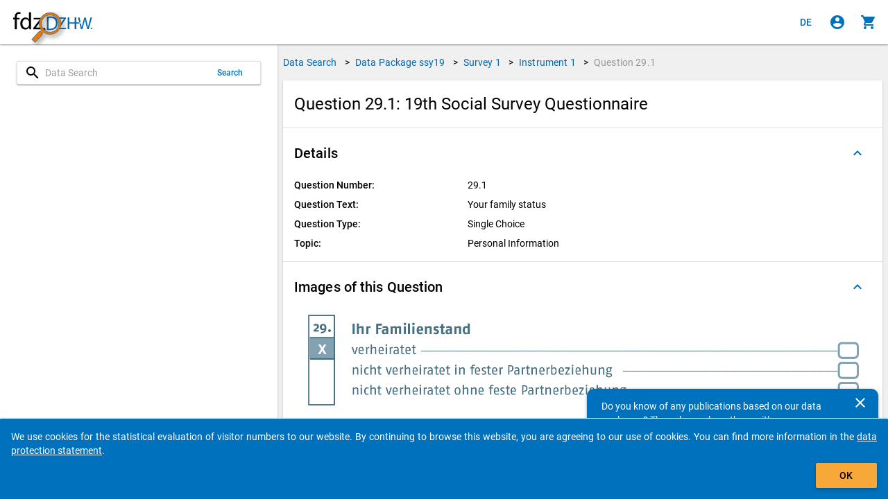

--- FILE ---
content_type: text/html
request_url: https://metadata.fdz.dzhw.eu/en/questions/que-ssy19-ins1-29.1?page=1&size=10&type=concepts
body_size: 164631
content:
<!DOCTYPE html>
<html lang="en" data-critters-container="" class="ng-scope" transformed="self;v=1"><head><meta charset="utf-8"><style type="text/css">[uib-typeahead-popup].dropdown-menu{display:block;}</style><style type="text/css">.uib-time input{width:50px;}</style><style type="text/css">[uib-tooltip-popup].tooltip.top-left > .tooltip-arrow,[uib-tooltip-popup].tooltip.top-right > .tooltip-arrow,[uib-tooltip-popup].tooltip.bottom-left > .tooltip-arrow,[uib-tooltip-popup].tooltip.bottom-right > .tooltip-arrow,[uib-tooltip-popup].tooltip.left-top > .tooltip-arrow,[uib-tooltip-popup].tooltip.left-bottom > .tooltip-arrow,[uib-tooltip-popup].tooltip.right-top > .tooltip-arrow,[uib-tooltip-popup].tooltip.right-bottom > .tooltip-arrow,[uib-tooltip-html-popup].tooltip.top-left > .tooltip-arrow,[uib-tooltip-html-popup].tooltip.top-right > .tooltip-arrow,[uib-tooltip-html-popup].tooltip.bottom-left > .tooltip-arrow,[uib-tooltip-html-popup].tooltip.bottom-right > .tooltip-arrow,[uib-tooltip-html-popup].tooltip.left-top > .tooltip-arrow,[uib-tooltip-html-popup].tooltip.left-bottom > .tooltip-arrow,[uib-tooltip-html-popup].tooltip.right-top > .tooltip-arrow,[uib-tooltip-html-popup].tooltip.right-bottom > .tooltip-arrow,[uib-tooltip-template-popup].tooltip.top-left > .tooltip-arrow,[uib-tooltip-template-popup].tooltip.top-right > .tooltip-arrow,[uib-tooltip-template-popup].tooltip.bottom-left > .tooltip-arrow,[uib-tooltip-template-popup].tooltip.bottom-right > .tooltip-arrow,[uib-tooltip-template-popup].tooltip.left-top > .tooltip-arrow,[uib-tooltip-template-popup].tooltip.left-bottom > .tooltip-arrow,[uib-tooltip-template-popup].tooltip.right-top > .tooltip-arrow,[uib-tooltip-template-popup].tooltip.right-bottom > .tooltip-arrow,[uib-popover-popup].popover.top-left > .arrow,[uib-popover-popup].popover.top-right > .arrow,[uib-popover-popup].popover.bottom-left > .arrow,[uib-popover-popup].popover.bottom-right > .arrow,[uib-popover-popup].popover.left-top > .arrow,[uib-popover-popup].popover.left-bottom > .arrow,[uib-popover-popup].popover.right-top > .arrow,[uib-popover-popup].popover.right-bottom > .arrow,[uib-popover-html-popup].popover.top-left > .arrow,[uib-popover-html-popup].popover.top-right > .arrow,[uib-popover-html-popup].popover.bottom-left > .arrow,[uib-popover-html-popup].popover.bottom-right > .arrow,[uib-popover-html-popup].popover.left-top > .arrow,[uib-popover-html-popup].popover.left-bottom > .arrow,[uib-popover-html-popup].popover.right-top > .arrow,[uib-popover-html-popup].popover.right-bottom > .arrow,[uib-popover-template-popup].popover.top-left > .arrow,[uib-popover-template-popup].popover.top-right > .arrow,[uib-popover-template-popup].popover.bottom-left > .arrow,[uib-popover-template-popup].popover.bottom-right > .arrow,[uib-popover-template-popup].popover.left-top > .arrow,[uib-popover-template-popup].popover.left-bottom > .arrow,[uib-popover-template-popup].popover.right-top > .arrow,[uib-popover-template-popup].popover.right-bottom > .arrow{top:auto;bottom:auto;left:auto;right:auto;margin:0;}[uib-popover-popup].popover,[uib-popover-html-popup].popover,[uib-popover-template-popup].popover{display:block !important;}</style><style type="text/css">.uib-datepicker-popup.dropdown-menu{display:block;float:none;margin:0;}.uib-button-bar{padding:10px 9px 2px;}</style><style type="text/css">.uib-position-measure{display:block !important;visibility:hidden !important;position:absolute !important;top:-9999px !important;left:-9999px !important;}.uib-position-scrollbar-measure{position:absolute !important;top:-9999px !important;width:50px !important;height:50px !important;overflow:scroll !important;}.uib-position-body-scrollbar-measure{overflow:scroll !important;}</style><style type="text/css">.uib-datepicker .uib-title{width:100%;}.uib-day button,.uib-month button,.uib-year button{min-width:100%;}.uib-left,.uib-right{width:100%}</style><style type="text/css">.ng-animate.item:not(.left):not(.right){-webkit-transition:0s ease-in-out left;transition:0s ease-in-out left}</style><style>@charset "UTF-8";[ng\:cloak],[ng-cloak],[data-ng-cloak],[x-ng-cloak],.ng-cloak,.x-ng-cloak,.ng-hide:not(.ng-hide-animate){display:none !important;}ng\:form{display:block;}.ng-animate-shim{visibility:hidden;}.ng-anchor{position:absolute;}</style>
  
  <meta http-equiv="X-UA-Compatible" content="IE=edge">
  <meta name="viewport" content="width=device-width, initial-scale=1.0">
  <meta name="google" content="notranslate">
  <meta name="apple-mobile-web-app-capable" content="yes">
  <meta name="mobile-web-app-capable" content="yes">
  <meta name="theme-color" content="#006AB2">
  
  <base href="/">
  <title data-translate="question-management.detail.title" data-translate-values="{&quot;questionNumber&quot;:&quot;29.1&quot;,&quot;instrumentDescription&quot;:&quot;19th Social Survey Questionnaire&quot;}" data-translate-default="Metadatamanagement (MDM) - Data Search for Higher Education Research and Science Studies" class="ng-scope">Question 29.1: 19th Social Survey Questionnaire</title>
  <meta property="og:title" content="Question 29.1: 19th Social Survey Questionnaire">
  <!-- ngIf: pageDescriptionKey --><meta ng-if="pageDescriptionKey" property="og:description" content="Question Text: Your family status" class="ng-scope"><!-- end ngIf: pageDescriptionKey -->
  <meta property="og:type" content="website">
  <meta property="og:url" content="https://metadata.fdz.dzhw.eu/en/questions/que-ssy19-ins1-29.1">
  <meta property="og:image" content="https://metadata.fdz.dzhw.eu/assets/images/FDZ_Logo_With_Mag.png">
  <meta property="og:image:type" content="image/png">
  <meta property="og:locale" content="en">
  <meta property="og:locale:alternate" content="de">
  <meta property="og:site_name" content="Research Data Centre for Higher Education Research and Science Studies">
  <meta name="twitter:card" content="summary">
  <meta name="twitter:site" content="@fdz_dzhw">
  <meta name="apple-mobile-web-app-title" content="Metadatamanagement">
  <link rel="shortcut icon" type="image/png" href="https://metadata.fdz.dzhw.eu/assets/images/webapp/144-Gesamte-App.png">
  <link rel="manifest" href="/manifest.json">
  <link rel="apple-touch-icon" href="https://metadata.fdz.dzhw.eu/assets/images/webapp/57-Gesamte-App.png" sizes="57x57">
  <link rel="apple-touch-icon" href="https://metadata.fdz.dzhw.eu/assets/images/webapp/72-Gesamte-App.png" sizes="72x72">
  <link rel="apple-touch-icon" href="https://metadata.fdz.dzhw.eu/assets/images/webapp/76-Gesamte-App.png" sizes="76x76">
  <link rel="apple-touch-icon" href="https://metadata.fdz.dzhw.eu/assets/images/webapp/114-Gesamte-App.png" sizes="114x114">
  <link rel="apple-touch-icon" href="https://metadata.fdz.dzhw.eu/assets/images/webapp/120-Gesamte-App.png" sizes="120x120">
  <link rel="apple-touch-icon" href="https://metadata.fdz.dzhw.eu/assets/images/webapp/144-Gesamte-App.png" sizes="144x144">
  <link rel="apple-touch-icon" href="https://metadata.fdz.dzhw.eu/assets/images/webapp/152-Gesamte-App.png" sizes="152x152">
  <link rel="apple-touch-icon" href="https://metadata.fdz.dzhw.eu/assets/images/webapp/180-Gesamte-App.png" sizes="180x180">
  <link rel="apple-touch-icon" href="https://metadata.fdz.dzhw.eu/assets/images/webapp/196-Gesamte-App.png" sizes="196x196">
  <!-- ngIf: canonicalHref --><link ng-if="canonicalHref" rel="canonical" ng-href="https://metadata.fdz.dzhw.eu/en/questions/que-ssy19-ins1-29.1" class="ng-scope" href="https://metadata.fdz.dzhw.eu/en/questions/que-ssy19-ins1-29.1"><!-- end ngIf: canonicalHref -->
  <!-- ngIf: previousUiSref --><link ng-if="previousUiSref" rel="prev" ui-sref="({type: &quot;variables&quot;, page: 1})" class="ng-scope" href="/en/questions/que-ssy19-ins1-29.1?page=1&amp;size=10&amp;type=variables"><!-- end ngIf: previousUiSref -->
  <!-- ngIf: nextUiSref --><link ng-if="nextUiSref" rel="next" ui-sref="({type: &quot;surveys&quot;, page: 1})" class="ng-scope" href="/en/questions/que-ssy19-ins1-29.1?page=1&amp;size=10&amp;type=surveys"><!-- end ngIf: nextUiSref -->
  <!-- ngIf: pageDescriptionKey --><meta ng-if="pageDescriptionKey" name="description" content="Question Text: Your family status" class="ng-scope"><!-- end ngIf: pageDescriptionKey -->
  <!-- ngIf: dublinCoreMetadata -->
  <!-- ngIf: dublinCoreMetadata -->
  <!-- ngIf: dublinCoreMetadata.title.en -->
  <!-- ngIf: dublinCoreMetadata.title.de -->
  <!-- ngIf: dublinCoreMetadata.coverage.period -->
  <!-- ngRepeat: country in dublinCoreMetadata.coverage.countries -->
  <!-- ngIf: dublinCoreMetadata.date -->
  <!-- ngIf: dublinCoreMetadata.rights.en -->
  <!-- ngIf: dublinCoreMetadata.rights.de -->
  <!-- ngIf: dublinCoreMetadata.identifier -->
  <!-- ngIf: dublinCoreMetadata.publisher -->
  <!-- ngIf: dublinCoreMetadata.description.en -->
  <!-- ngIf: dublinCoreMetadata.description.de -->
  <!-- ngRepeat: language in dublinCoreMetadata.languages -->
  <!-- ngRepeat: subject in dublinCoreMetadata.subjects.de -->
  <!-- ngRepeat: subject in dublinCoreMetadata.subjects.en -->
  <!-- ngRepeat: creator in dublinCoreMetadata.creators -->
  <!-- ngRepeat: institution in dublinCoreMetadata.institutions -->
  <!-- ngRepeat: contributor in dublinCoreMetadata.contributors -->
  
  <!-- ngIf: schemaOrgMetadata -->
  <!-- seo4Ajax setting -->
  
  <!-- Matomo/Piwik -->
  
  <!-- End Matomo/Piwik Code -->

<style>html{--mat-option-selected-state-label-text-color:#006bb2;--mat-option-label-text-color:rgba(0, 0, 0, .87);--mat-option-hover-state-layer-color:rgba(0, 0, 0, .04);--mat-option-focus-state-layer-color:rgba(0, 0, 0, .04);--mat-option-selected-state-layer-color:rgba(0, 0, 0, .04)}html{--mat-optgroup-label-text-color:rgba(0, 0, 0, .87)}html{--mat-option-label-text-font:Roboto, sans-serif;--mat-option-label-text-line-height:24px;--mat-option-label-text-size:16px;--mat-option-label-text-tracking:.03125em;--mat-option-label-text-weight:400}html{--mat-optgroup-label-text-font:Roboto, sans-serif;--mat-optgroup-label-text-line-height:24px;--mat-optgroup-label-text-size:16px;--mat-optgroup-label-text-tracking:.03125em;--mat-optgroup-label-text-weight:400}html{--mdc-filled-text-field-caret-color:#006bb2;--mdc-filled-text-field-focus-active-indicator-color:#006bb2;--mdc-filled-text-field-focus-label-text-color:rgba(0, 107, 178, .87);--mdc-filled-text-field-container-color:whitesmoke;--mdc-filled-text-field-disabled-container-color:#fafafa;--mdc-filled-text-field-label-text-color:rgba(0, 0, 0, .6);--mdc-filled-text-field-disabled-label-text-color:rgba(0, 0, 0, .38);--mdc-filled-text-field-input-text-color:rgba(0, 0, 0, .87);--mdc-filled-text-field-disabled-input-text-color:rgba(0, 0, 0, .38);--mdc-filled-text-field-input-text-placeholder-color:rgba(0, 0, 0, .6);--mdc-filled-text-field-error-focus-label-text-color:#f44336;--mdc-filled-text-field-error-label-text-color:#f44336;--mdc-filled-text-field-error-caret-color:#f44336;--mdc-filled-text-field-active-indicator-color:rgba(0, 0, 0, .42);--mdc-filled-text-field-disabled-active-indicator-color:rgba(0, 0, 0, .06);--mdc-filled-text-field-hover-active-indicator-color:rgba(0, 0, 0, .87);--mdc-filled-text-field-error-active-indicator-color:#f44336;--mdc-filled-text-field-error-focus-active-indicator-color:#f44336;--mdc-filled-text-field-error-hover-active-indicator-color:#f44336;--mdc-outlined-text-field-caret-color:#006bb2;--mdc-outlined-text-field-focus-outline-color:#006bb2;--mdc-outlined-text-field-focus-label-text-color:rgba(0, 107, 178, .87);--mdc-outlined-text-field-label-text-color:rgba(0, 0, 0, .6);--mdc-outlined-text-field-disabled-label-text-color:rgba(0, 0, 0, .38);--mdc-outlined-text-field-input-text-color:rgba(0, 0, 0, .87);--mdc-outlined-text-field-disabled-input-text-color:rgba(0, 0, 0, .38);--mdc-outlined-text-field-input-text-placeholder-color:rgba(0, 0, 0, .6);--mdc-outlined-text-field-error-caret-color:#f44336;--mdc-outlined-text-field-error-focus-label-text-color:#f44336;--mdc-outlined-text-field-error-label-text-color:#f44336;--mdc-outlined-text-field-outline-color:rgba(0, 0, 0, .38);--mdc-outlined-text-field-disabled-outline-color:rgba(0, 0, 0, .06);--mdc-outlined-text-field-hover-outline-color:rgba(0, 0, 0, .87);--mdc-outlined-text-field-error-focus-outline-color:#f44336;--mdc-outlined-text-field-error-hover-outline-color:#f44336;--mdc-outlined-text-field-error-outline-color:#f44336;--mat-form-field-disabled-input-text-placeholder-color:rgba(0, 0, 0, .38)}html{--mdc-filled-text-field-label-text-font:Roboto, sans-serif;--mdc-filled-text-field-label-text-size:16px;--mdc-filled-text-field-label-text-tracking:.03125em;--mdc-filled-text-field-label-text-weight:400;--mdc-outlined-text-field-label-text-font:Roboto, sans-serif;--mdc-outlined-text-field-label-text-size:16px;--mdc-outlined-text-field-label-text-tracking:.03125em;--mdc-outlined-text-field-label-text-weight:400;--mat-form-field-container-text-font:Roboto, sans-serif;--mat-form-field-container-text-line-height:24px;--mat-form-field-container-text-size:16px;--mat-form-field-container-text-tracking:.03125em;--mat-form-field-container-text-weight:400;--mat-form-field-outlined-label-text-populated-size:16px;--mat-form-field-subscript-text-font:Roboto, sans-serif;--mat-form-field-subscript-text-line-height:20px;--mat-form-field-subscript-text-size:12px;--mat-form-field-subscript-text-tracking:.0333333333em;--mat-form-field-subscript-text-weight:400}html{--mat-select-panel-background-color:white;--mat-select-enabled-trigger-text-color:rgba(0, 0, 0, .87);--mat-select-disabled-trigger-text-color:rgba(0, 0, 0, .38);--mat-select-placeholder-text-color:rgba(0, 0, 0, .6);--mat-select-enabled-arrow-color:rgba(0, 0, 0, .54);--mat-select-disabled-arrow-color:rgba(0, 0, 0, .38);--mat-select-focused-arrow-color:rgba(0, 107, 178, .87);--mat-select-invalid-arrow-color:rgba(244, 67, 54, .87)}html{--mat-select-trigger-text-font:Roboto, sans-serif;--mat-select-trigger-text-line-height:24px;--mat-select-trigger-text-size:16px;--mat-select-trigger-text-tracking:.03125em;--mat-select-trigger-text-weight:400}html{--mat-autocomplete-background-color:white}html{--mat-menu-item-label-text-color:rgba(0, 0, 0, .87);--mat-menu-item-icon-color:rgba(0, 0, 0, .87);--mat-menu-item-hover-state-layer-color:rgba(0, 0, 0, .04);--mat-menu-item-focus-state-layer-color:rgba(0, 0, 0, .04);--mat-menu-container-color:white}html{--mat-menu-item-label-text-font:Roboto, sans-serif;--mat-menu-item-label-text-size:16px;--mat-menu-item-label-text-tracking:.03125em;--mat-menu-item-label-text-line-height:24px;--mat-menu-item-label-text-weight:400}html{--mat-paginator-container-text-color:rgba(0, 0, 0, .87);--mat-paginator-container-background-color:white;--mat-paginator-enabled-icon-color:rgba(0, 0, 0, .54);--mat-paginator-disabled-icon-color:rgba(0, 0, 0, .12)}html{--mat-paginator-container-size:56px}html{--mat-paginator-container-text-font:Roboto, sans-serif;--mat-paginator-container-text-line-height:20px;--mat-paginator-container-text-size:12px;--mat-paginator-container-text-tracking:.0333333333em;--mat-paginator-container-text-weight:400;--mat-paginator-select-trigger-text-size:12px}html{--mdc-checkbox-disabled-selected-icon-color:rgba(0, 0, 0, .38);--mdc-checkbox-disabled-unselected-icon-color:rgba(0, 0, 0, .38);--mdc-checkbox-selected-checkmark-color:#000;--mdc-checkbox-selected-focus-icon-color:#ff9800;--mdc-checkbox-selected-hover-icon-color:#ff9800;--mdc-checkbox-selected-icon-color:#ff9800;--mdc-checkbox-selected-pressed-icon-color:#ff9800;--mdc-checkbox-unselected-focus-icon-color:#212121;--mdc-checkbox-unselected-hover-icon-color:#212121;--mdc-checkbox-unselected-icon-color:rgba(0, 0, 0, .54);--mdc-checkbox-unselected-pressed-icon-color:rgba(0, 0, 0, .54);--mdc-checkbox-selected-focus-state-layer-color:#ff9800;--mdc-checkbox-selected-hover-state-layer-color:#ff9800;--mdc-checkbox-selected-pressed-state-layer-color:#ff9800;--mdc-checkbox-unselected-focus-state-layer-color:black;--mdc-checkbox-unselected-hover-state-layer-color:black;--mdc-checkbox-unselected-pressed-state-layer-color:black}html{--mdc-checkbox-state-layer-size:40px}html{--mat-table-background-color:white;--mat-table-header-headline-color:rgba(0, 0, 0, .87);--mat-table-row-item-label-text-color:rgba(0, 0, 0, .87);--mat-table-row-item-outline-color:rgba(0, 0, 0, .12)}html{--mat-table-header-container-height:56px;--mat-table-footer-container-height:52px;--mat-table-row-item-container-height:52px}html{--mat-table-header-headline-font:Roboto, sans-serif;--mat-table-header-headline-line-height:22px;--mat-table-header-headline-size:14px;--mat-table-header-headline-weight:500;--mat-table-header-headline-tracking:.0071428571em;--mat-table-row-item-label-text-font:Roboto, sans-serif;--mat-table-row-item-label-text-line-height:20px;--mat-table-row-item-label-text-size:14px;--mat-table-row-item-label-text-weight:400;--mat-table-row-item-label-text-tracking:.0178571429em;--mat-table-footer-supporting-text-font:Roboto, sans-serif;--mat-table-footer-supporting-text-line-height:20px;--mat-table-footer-supporting-text-size:14px;--mat-table-footer-supporting-text-weight:400;--mat-table-footer-supporting-text-tracking:.0178571429em}html{--mat-badge-background-color:#006bb2;--mat-badge-text-color:white;--mat-badge-disabled-state-background-color:#b9b9b9;--mat-badge-disabled-state-text-color:rgba(0, 0, 0, .38)}html{--mat-badge-text-font:Roboto, sans-serif;--mat-badge-text-size:12px;--mat-badge-text-weight:600;--mat-badge-small-size-text-size:9px;--mat-badge-large-size-text-size:24px}html{--mat-bottom-sheet-container-text-color:rgba(0, 0, 0, .87);--mat-bottom-sheet-container-background-color:white}html{--mat-bottom-sheet-container-text-font:Roboto, sans-serif;--mat-bottom-sheet-container-text-line-height:20px;--mat-bottom-sheet-container-text-size:14px;--mat-bottom-sheet-container-text-tracking:.0178571429em;--mat-bottom-sheet-container-text-weight:400}html{--mat-legacy-button-toggle-text-color:rgba(0, 0, 0, .38);--mat-legacy-button-toggle-state-layer-color:rgba(0, 0, 0, .12);--mat-legacy-button-toggle-selected-state-text-color:rgba(0, 0, 0, .54);--mat-legacy-button-toggle-selected-state-background-color:#e0e0e0;--mat-legacy-button-toggle-disabled-state-text-color:rgba(0, 0, 0, .26);--mat-legacy-button-toggle-disabled-state-background-color:#eeeeee;--mat-legacy-button-toggle-disabled-selected-state-background-color:#bdbdbd;--mat-standard-button-toggle-text-color:rgba(0, 0, 0, .87);--mat-standard-button-toggle-background-color:white;--mat-standard-button-toggle-state-layer-color:black;--mat-standard-button-toggle-selected-state-background-color:#e0e0e0;--mat-standard-button-toggle-selected-state-text-color:rgba(0, 0, 0, .87);--mat-standard-button-toggle-disabled-state-text-color:rgba(0, 0, 0, .26);--mat-standard-button-toggle-disabled-state-background-color:white;--mat-standard-button-toggle-disabled-selected-state-text-color:rgba(0, 0, 0, .87);--mat-standard-button-toggle-disabled-selected-state-background-color:#bdbdbd;--mat-standard-button-toggle-divider-color:#e0e0e0}html{--mat-standard-button-toggle-height:48px}html{--mat-legacy-button-toggle-text-font:Roboto, sans-serif;--mat-standard-button-toggle-text-font:Roboto, sans-serif}html{--mat-datepicker-calendar-date-selected-state-text-color:white;--mat-datepicker-calendar-date-selected-state-background-color:#006bb2;--mat-datepicker-calendar-date-selected-disabled-state-background-color:rgba(0, 107, 178, .4);--mat-datepicker-calendar-date-today-selected-state-outline-color:white;--mat-datepicker-calendar-date-focus-state-background-color:rgba(0, 107, 178, .3);--mat-datepicker-calendar-date-hover-state-background-color:rgba(0, 107, 178, .3);--mat-datepicker-toggle-active-state-icon-color:#006bb2;--mat-datepicker-calendar-date-in-range-state-background-color:rgba(0, 107, 178, .2);--mat-datepicker-calendar-date-in-comparison-range-state-background-color:rgba(249, 171, 0, .2);--mat-datepicker-calendar-date-in-overlap-range-state-background-color:#a8dab5;--mat-datepicker-calendar-date-in-overlap-range-selected-state-background-color:#46a35e;--mat-datepicker-toggle-icon-color:rgba(0, 0, 0, .54);--mat-datepicker-calendar-body-label-text-color:rgba(0, 0, 0, .54);--mat-datepicker-calendar-period-button-icon-color:rgba(0, 0, 0, .54);--mat-datepicker-calendar-navigation-button-icon-color:rgba(0, 0, 0, .54);--mat-datepicker-calendar-header-divider-color:rgba(0, 0, 0, .12);--mat-datepicker-calendar-header-text-color:rgba(0, 0, 0, .54);--mat-datepicker-calendar-date-today-outline-color:rgba(0, 0, 0, .38);--mat-datepicker-calendar-date-today-disabled-state-outline-color:rgba(0, 0, 0, .18);--mat-datepicker-calendar-date-text-color:rgba(0, 0, 0, .87);--mat-datepicker-calendar-date-outline-color:transparent;--mat-datepicker-calendar-date-disabled-state-text-color:rgba(0, 0, 0, .38);--mat-datepicker-calendar-date-preview-state-outline-color:rgba(0, 0, 0, .24);--mat-datepicker-range-input-separator-color:rgba(0, 0, 0, .87);--mat-datepicker-range-input-disabled-state-separator-color:rgba(0, 0, 0, .38);--mat-datepicker-range-input-disabled-state-text-color:rgba(0, 0, 0, .38);--mat-datepicker-calendar-container-background-color:white;--mat-datepicker-calendar-container-text-color:rgba(0, 0, 0, .87)}html{--mat-datepicker-calendar-text-font:Roboto, sans-serif;--mat-datepicker-calendar-text-size:13px;--mat-datepicker-calendar-body-label-text-size:14px;--mat-datepicker-calendar-body-label-text-weight:500;--mat-datepicker-calendar-period-button-text-size:14px;--mat-datepicker-calendar-period-button-text-weight:500;--mat-datepicker-calendar-header-text-size:11px;--mat-datepicker-calendar-header-text-weight:400}html{--mat-divider-color:rgba(0, 0, 0, .12)}html{--mat-expansion-container-background-color:white;--mat-expansion-container-text-color:rgba(0, 0, 0, .87);--mat-expansion-actions-divider-color:rgba(0, 0, 0, .12);--mat-expansion-header-hover-state-layer-color:rgba(0, 0, 0, .04);--mat-expansion-header-focus-state-layer-color:rgba(0, 0, 0, .04);--mat-expansion-header-disabled-state-text-color:rgba(0, 0, 0, .26);--mat-expansion-header-text-color:rgba(0, 0, 0, .87);--mat-expansion-header-description-color:rgba(0, 0, 0, .54);--mat-expansion-header-indicator-color:rgba(0, 0, 0, .54)}html{--mat-expansion-header-collapsed-state-height:48px;--mat-expansion-header-expanded-state-height:64px}html{--mat-expansion-header-text-font:Roboto, sans-serif;--mat-expansion-header-text-size:14px;--mat-expansion-header-text-weight:500;--mat-expansion-header-text-line-height:inherit;--mat-expansion-header-text-tracking:inherit;--mat-expansion-container-text-font:Roboto, sans-serif;--mat-expansion-container-text-line-height:20px;--mat-expansion-container-text-size:14px;--mat-expansion-container-text-tracking:.0178571429em;--mat-expansion-container-text-weight:400}html{--mat-grid-list-tile-header-primary-text-size:14px;--mat-grid-list-tile-header-secondary-text-size:12px;--mat-grid-list-tile-footer-primary-text-size:14px;--mat-grid-list-tile-footer-secondary-text-size:12px}html{--mat-icon-color:inherit}html{--mat-sidenav-container-divider-color:rgba(0, 0, 0, .12);--mat-sidenav-container-background-color:white;--mat-sidenav-container-text-color:rgba(0, 0, 0, .87);--mat-sidenav-content-background-color:#fafafa;--mat-sidenav-content-text-color:rgba(0, 0, 0, .87);--mat-sidenav-scrim-color:rgba(0, 0, 0, .6)}html{--mat-stepper-header-icon-foreground-color:white;--mat-stepper-header-selected-state-icon-background-color:#006bb2;--mat-stepper-header-selected-state-icon-foreground-color:white;--mat-stepper-header-done-state-icon-background-color:#006bb2;--mat-stepper-header-done-state-icon-foreground-color:white;--mat-stepper-header-edit-state-icon-background-color:#006bb2;--mat-stepper-header-edit-state-icon-foreground-color:white;--mat-stepper-container-color:white;--mat-stepper-line-color:rgba(0, 0, 0, .12);--mat-stepper-header-hover-state-layer-color:rgba(0, 0, 0, .04);--mat-stepper-header-focus-state-layer-color:rgba(0, 0, 0, .04);--mat-stepper-header-label-text-color:rgba(0, 0, 0, .54);--mat-stepper-header-optional-label-text-color:rgba(0, 0, 0, .54);--mat-stepper-header-selected-state-label-text-color:rgba(0, 0, 0, .87);--mat-stepper-header-error-state-label-text-color:#f44336;--mat-stepper-header-icon-background-color:rgba(0, 0, 0, .54);--mat-stepper-header-error-state-icon-foreground-color:#f44336;--mat-stepper-header-error-state-icon-background-color:transparent}html{--mat-stepper-header-height:72px}html{--mat-stepper-container-text-font:Roboto, sans-serif;--mat-stepper-header-label-text-font:Roboto, sans-serif;--mat-stepper-header-label-text-size:14px;--mat-stepper-header-label-text-weight:400;--mat-stepper-header-error-state-label-text-size:16px;--mat-stepper-header-selected-state-label-text-size:16px;--mat-stepper-header-selected-state-label-text-weight:400}html{--mat-toolbar-container-background-color:whitesmoke;--mat-toolbar-container-text-color:rgba(0, 0, 0, .87)}html{--mat-toolbar-standard-height:64px;--mat-toolbar-mobile-height:56px}html{--mat-toolbar-title-text-font:Roboto, sans-serif;--mat-toolbar-title-text-line-height:32px;--mat-toolbar-title-text-size:20px;--mat-toolbar-title-text-tracking:.0125em;--mat-toolbar-title-text-weight:500}html{font-family:sans-serif;-ms-text-size-adjust:100%;-webkit-text-size-adjust:100%}body{margin:0}header,main{display:block}progress{display:inline-block;vertical-align:baseline}a{background-color:transparent}a:active,a:hover{outline:0}img{border:0}@media print{*,:after,:before{color:#000!important;text-shadow:none!important;background:0 0!important;box-shadow:none!important}a,a:visited{text-decoration:underline}a[href]:after{content:" (" attr(href) ")"}img{page-break-inside:avoid}img{max-width:100%!important}p{orphans:3;widows:3}}*{box-sizing:border-box}:after,:before{box-sizing:border-box}html{font-size:10px;-webkit-tap-highlight-color:rgba(0,0,0,0)}body{font-family:Helvetica Neue,Helvetica,Arial,sans-serif;font-size:14px;line-height:1.42857143;color:#333;background-color:#fff}a{color:#337ab7;text-decoration:none}a:focus,a:hover{color:#23527c;text-decoration:underline}a:focus{outline:5px auto -webkit-focus-ring-color;outline-offset:-2px}img{vertical-align:middle}p{margin:0 0 10px}@media screen and (-ms-high-contrast: active),(-ms-high-contrast: none){img[src$=".svg"]{width:100%}}.fdz-content:focus{background-color:#9e9e9e33!important;border:1px solid #F69F24!important}.fdz-splash .fdz-bootstrap-error{display:none}@keyframes blinker{0%{opacity:0}}@font-face{font-family:Roboto;font-style:normal;font-weight:300;src:local(""),url(roboto-v30-latin-300.a4eae32d320f45e6.woff2) format("woff2"),url(roboto-v30-latin-300.006981bf6ff6087f.woff) format("woff")}@font-face{font-family:Roboto;font-style:italic;font-weight:300;src:local(""),url(roboto-v30-latin-300italic.43a343143e72a1ca.woff2) format("woff2"),url(roboto-v30-latin-300italic.9d3ffcc3b116eed0.woff) format("woff")}@font-face{font-family:Roboto;font-style:normal;font-weight:400;src:local(""),url(roboto-v30-latin-regular.f2894edcf7d09d36.woff2) format("woff2"),url(roboto-v30-latin-regular.224e95b0e84110d8.woff) format("woff")}@font-face{font-family:Roboto;font-style:normal;font-weight:500;src:local(""),url(roboto-v30-latin-500.3170fd9aa9258fe0.woff2) format("woff2"),url(roboto-v30-latin-500.e5748c3b7acf0d45.woff) format("woff")}@font-face{font-family:Roboto;font-style:normal;font-weight:700;src:local(""),url(roboto-v30-latin-700.71b2beb82c4d1389.woff2) format("woff2"),url(roboto-v30-latin-700.bd41d1cdc29811cf.woff) format("woff")}html,body{min-width:320px;overflow:hidden}body{font-family:Roboto,Helvetica Neue,sans-serif;z-index:0;background-color:#fafafa}[data-ng-cloak]{display:none!important}ui-view:focus{outline:none}.fdz-theme a{color:#006ab2;text-decoration:none}.fdz-theme a:hover,.fdz-theme a:focus{text-decoration:underline}.fdz-theme a:hover{color:#003c66;cursor:pointer}.fdz-theme a:focus{outline:5px auto -webkit-focus-ring-color;outline-color:#f7a839;outline-offset:-2px}.fdz-theme md-content{color:#000;background-color:#f0f0f0;overflow-anchor:none}.fdz-theme .toast-wrapper{position:fixed;bottom:0;right:0;width:100%;height:100%;pointer-events:none;z-index:2000;padding-top:64px}[data-ng-cloak].fdz-splash{display:table!important}.fdz-splash{display:none;width:100%;height:100vh;background-color:#fff;color:#000}.fdz-splash .fdz-app-title{padding:8px;display:table-cell;vertical-align:middle;text-align:center;font-size:20px}.fdz-splash img{display:block;margin:16px auto;max-width:500px}.fdz-splash progress{height:1em;width:10em}fdz-breadcrumbs{display:flex;justify-content:center;flex:0 0 auto}.fdz-theme user-consent-component{position:fixed;bottom:-200px;width:100%;z-index:5000;background-color:#0071bc;color:#fff;padding:16px;border-top-left-radius:2px;border-top-right-radius:2px;transition:bottom 1s linear;border-top-color:#fff;border-top-style:solid;border-top-width:1px;box-shadow:0 1px 3px #0003,0 1px 1px #00000024,0 2px 1px -1px #0000001f}.fdz-no-js{position:absolute;background-color:#f69f24;color:#000!important;animation:blinker 2s linear;margin:6px;border-radius:6px;padding:6px;font-size:26px}.fdz-no-js p{margin:0}</style><link rel="stylesheet" href="styles.974e8136298f11c1.css" media="all" onload="this.media='all'"><noscript></noscript><style>@charset "UTF-8";html,body{height:100%;position:relative}body{margin:0;padding:0}[tabindex="-1"]:focus{outline:none}html,body{-webkit-tap-highlight-color:rgba(0,0,0,0);-webkit-touch-callout:default;min-height:100%;-webkit-text-size-adjust:100%;-ms-text-size-adjust:100%;-webkit-font-smoothing:antialiased;-moz-osx-font-smoothing:grayscale}html{font-family:Roboto,Helvetica Neue,sans-serif}md-content{display:block;position:relative;overflow:auto;-webkit-overflow-scrolling:touch}@media print{md-content{overflow:visible!important}}[data-ng-cloak]{display:none!important}</style><link rel="stylesheet" href="vendor-styles.46772dd6bc98a167.css" media="all" onload="this.media='all'"><noscript></noscript><style id="plotly.js-style-global">.js-plotly-plot .plotly .mapboxgl-ctrl-logo { display: block; width: 21px; height: 21px; background-image: url("data:image/svg+xml;charset=utf-8,%3C?xml version=\"1.0\" encoding=\"utf-8\"?%3E %3Csvg version=\"1.1\" id=\"Layer_1\" xmlns=\"http://www.w3.org/2000/svg\" xmlns:xlink=\"http://www.w3.org/1999/xlink\" x=\"0px\" y=\"0px\" viewBox=\"0 0 21 21\" style=\"enable-background:new 0 0 21 21;\" xml:space=\"preserve\"%3E%3Cg transform=\"translate(0,0.01)\"%3E%3Cpath d=\"m 10.5,1.24 c -5.11,0 -9.25,4.15 -9.25,9.25 0,5.1 4.15,9.25 9.25,9.25 5.1,0 9.25,-4.15 9.25,-9.25 0,-5.11 -4.14,-9.25 -9.25,-9.25 z m 4.39,11.53 c -1.93,1.93 -4.78,2.31 -6.7,2.31 -0.7,0 -1.41,-0.05 -2.1,-0.16 0,0 -1.02,-5.64 2.14,-8.81 0.83,-0.83 1.95,-1.28 3.13,-1.28 1.27,0 2.49,0.51 3.39,1.42 1.84,1.84 1.89,4.75 0.14,6.52 z\" style=\"opacity:0.9;fill:%23ffffff;enable-background:new\" class=\"st0\"/%3E%3Cpath d=\"M 10.5,-0.01 C 4.7,-0.01 0,4.7 0,10.49 c 0,5.79 4.7,10.5 10.5,10.5 5.8,0 10.5,-4.7 10.5,-10.5 C 20.99,4.7 16.3,-0.01 10.5,-0.01 Z m 0,19.75 c -5.11,0 -9.25,-4.15 -9.25,-9.25 0,-5.1 4.14,-9.26 9.25,-9.26 5.11,0 9.25,4.15 9.25,9.25 0,5.13 -4.14,9.26 -9.25,9.26 z\" style=\"opacity:0.35;enable-background:new\" class=\"st1\"/%3E%3Cpath d=\"M 14.74,6.25 C 12.9,4.41 9.98,4.35 8.23,6.1 5.07,9.27 6.09,14.91 6.09,14.91 c 0,0 5.64,1.02 8.81,-2.14 C 16.64,11 16.59,8.09 14.74,6.25 Z m -2.27,4.09 -0.91,1.87 -0.9,-1.87 -1.86,-0.91 1.86,-0.9 0.9,-1.87 0.91,1.87 1.86,0.9 z\" style=\"opacity:0.35;enable-background:new\" class=\"st1\"/%3E%3Cpolygon points=\"11.56,12.21 10.66,10.34 8.8,9.43 10.66,8.53 11.56,6.66 12.47,8.53 14.33,9.43 12.47,10.34 \" style=\"opacity:0.9;fill:%23ffffff;enable-background:new\" class=\"st0\"/%3E%3C/g%3E%3C/svg%3E"); }
.js-plotly-plot .plotly .mapboxgl-attrib-empty { display: none; }
.js-plotly-plot .plotly .mapboxgl-ctrl-attrib .mapbox-improve-map { font-weight: bold; margin-left: 2px; }
.js-plotly-plot .plotly .mapboxgl-ctrl-attrib a:hover { color: inherit; text-decoration: underline; }
.js-plotly-plot .plotly .mapboxgl-ctrl-attrib a { color: rgba(0, 0, 0, 0.75); text-decoration: none; font-size: 12px; }
.js-plotly-plot .plotly .mapboxgl-ctrl-attrib { color: rgba(0, 0, 0, 0.75); text-decoration: none; font-size: 12px; }
.js-plotly-plot .plotly .mapboxgl-ctrl-bottom-right .mapboxgl-ctrl { margin: 0px 10px 10px 0px; float: right; }
.js-plotly-plot .plotly .mapboxgl-ctrl-bottom-left .mapboxgl-ctrl { margin: 0px 0px 10px 10px; float: left; }
.js-plotly-plot .plotly .mapboxgl-ctrl-bottom-left > .mapboxgl-ctrl-attrib.mapboxgl-compact::after { bottom: 0px; left: 0px; }
.js-plotly-plot .plotly .mapboxgl-ctrl-bottom-right > .mapboxgl-ctrl-attrib.mapboxgl-compact::after { bottom: 0px; right: 0px; }
.js-plotly-plot .plotly .mapboxgl-ctrl-attrib.mapboxgl-compact { min-height: 20px; padding: 0px; margin: 10px; position: relative; background-color: rgb(255, 255, 255); border-radius: 3px 12px 12px 3px; }
.js-plotly-plot .plotly .mapboxgl-ctrl-attrib.mapboxgl-compact::after { content: ""; cursor: pointer; position: absolute; background-image: url("data:image/svg+xml;charset=utf-8,%3Csvg viewBox=\"0 0 20 20\" xmlns=\"http://www.w3.org/2000/svg\"%3E %3Cpath fill=\"%23333333\" fill-rule=\"evenodd\" d=\"M4,10a6,6 0 1,0 12,0a6,6 0 1,0 -12,0 M9,7a1,1 0 1,0 2,0a1,1 0 1,0 -2,0 M9,10a1,1 0 1,1 2,0l0,3a1,1 0 1,1 -2,0\"/%3E %3C/svg%3E"); background-color: rgba(255, 255, 255, 0.5); width: 24px; height: 24px; box-sizing: border-box; border-radius: 12px; }
.js-plotly-plot .plotly .mapboxgl-ctrl-attrib.mapboxgl-compact:hover { padding: 2px 24px 2px 4px; visibility: visible; margin-top: 6px; }
.js-plotly-plot .plotly .mapboxgl-ctrl-attrib.mapboxgl-compact:hover .mapboxgl-ctrl-attrib-inner { display: block; margin-top: 2px; }
.js-plotly-plot .plotly .mapboxgl-ctrl-attrib.mapboxgl-compact .mapboxgl-ctrl-attrib-inner { display: none; }
.js-plotly-plot .plotly .mapboxgl-ctrl { clear: both; pointer-events: auto; transform: translate(0px, 0px); }
.js-plotly-plot .plotly .mapboxgl-ctrl-bottom-right { position: absolute; pointer-events: none; z-index: 2; right: 0px; bottom: 0px; }
.js-plotly-plot .plotly .mapboxgl-ctrl-bottom-left { position: absolute; pointer-events: none; z-index: 2; bottom: 0px; left: 0px; }
.js-plotly-plot .plotly .mapboxgl-canary { background-color: salmon; }
.js-plotly-plot .plotly .mapboxgl-missing-css { display: none; }
.js-plotly-plot .plotly .mapboxgl-map { overflow: hidden; position: relative; }
.js-plotly-plot .plotly .mapboxgl-ctrl-logo { display: block; width: 21px; height: 21px; background-image: url("data:image/svg+xml;charset=utf-8,%3C?xml version=\"1.0\" encoding=\"utf-8\"?%3E %3Csvg version=\"1.1\" id=\"Layer_1\" xmlns=\"http://www.w3.org/2000/svg\" xmlns:xlink=\"http://www.w3.org/1999/xlink\" x=\"0px\" y=\"0px\" viewBox=\"0 0 21 21\" style=\"enable-background:new 0 0 21 21;\" xml:space=\"preserve\"%3E%3Cg transform=\"translate(0,0.01)\"%3E%3Cpath d=\"m 10.5,1.24 c -5.11,0 -9.25,4.15 -9.25,9.25 0,5.1 4.15,9.25 9.25,9.25 5.1,0 9.25,-4.15 9.25,-9.25 0,-5.11 -4.14,-9.25 -9.25,-9.25 z m 4.39,11.53 c -1.93,1.93 -4.78,2.31 -6.7,2.31 -0.7,0 -1.41,-0.05 -2.1,-0.16 0,0 -1.02,-5.64 2.14,-8.81 0.83,-0.83 1.95,-1.28 3.13,-1.28 1.27,0 2.49,0.51 3.39,1.42 1.84,1.84 1.89,4.75 0.14,6.52 z\" style=\"opacity:0.9;fill:%23ffffff;enable-background:new\" class=\"st0\"/%3E%3Cpath d=\"M 10.5,-0.01 C 4.7,-0.01 0,4.7 0,10.49 c 0,5.79 4.7,10.5 10.5,10.5 5.8,0 10.5,-4.7 10.5,-10.5 C 20.99,4.7 16.3,-0.01 10.5,-0.01 Z m 0,19.75 c -5.11,0 -9.25,-4.15 -9.25,-9.25 0,-5.1 4.14,-9.26 9.25,-9.26 5.11,0 9.25,4.15 9.25,9.25 0,5.13 -4.14,9.26 -9.25,9.26 z\" style=\"opacity:0.35;enable-background:new\" class=\"st1\"/%3E%3Cpath d=\"M 14.74,6.25 C 12.9,4.41 9.98,4.35 8.23,6.1 5.07,9.27 6.09,14.91 6.09,14.91 c 0,0 5.64,1.02 8.81,-2.14 C 16.64,11 16.59,8.09 14.74,6.25 Z m -2.27,4.09 -0.91,1.87 -0.9,-1.87 -1.86,-0.91 1.86,-0.9 0.9,-1.87 0.91,1.87 1.86,0.9 z\" style=\"opacity:0.35;enable-background:new\" class=\"st1\"/%3E%3Cpolygon points=\"11.56,12.21 10.66,10.34 8.8,9.43 10.66,8.53 11.56,6.66 12.47,8.53 14.33,9.43 12.47,10.34 \" style=\"opacity:0.9;fill:%23ffffff;enable-background:new\" class=\"st0\"/%3E%3C/g%3E%3C/svg%3E"); }
.js-plotly-plot .plotly .mapboxgl-attrib-empty { display: none; }
.js-plotly-plot .plotly .mapboxgl-ctrl-attrib .mapbox-improve-map { font-weight: bold; margin-left: 2px; }
.js-plotly-plot .plotly .mapboxgl-ctrl-attrib a:hover { color: inherit; text-decoration: underline; }
.js-plotly-plot .plotly .mapboxgl-ctrl-attrib a { color: rgba(0, 0, 0, 0.75); text-decoration: none; font-size: 12px; }
.js-plotly-plot .plotly .mapboxgl-ctrl-attrib { color: rgba(0, 0, 0, 0.75); text-decoration: none; font-size: 12px; }
.js-plotly-plot .plotly .mapboxgl-ctrl-bottom-right .mapboxgl-ctrl { margin: 0px 10px 10px 0px; float: right; }
.js-plotly-plot .plotly .mapboxgl-ctrl-bottom-left .mapboxgl-ctrl { margin: 0px 0px 10px 10px; float: left; }
.js-plotly-plot .plotly .mapboxgl-ctrl-bottom-left > .mapboxgl-ctrl-attrib.mapboxgl-compact::after { bottom: 0px; left: 0px; }
.js-plotly-plot .plotly .mapboxgl-ctrl-bottom-right > .mapboxgl-ctrl-attrib.mapboxgl-compact::after { bottom: 0px; right: 0px; }
.js-plotly-plot .plotly .mapboxgl-ctrl-attrib.mapboxgl-compact { min-height: 20px; padding: 0px; margin: 10px; position: relative; background-color: rgb(255, 255, 255); border-radius: 3px 12px 12px 3px; }
.js-plotly-plot .plotly .mapboxgl-ctrl-attrib.mapboxgl-compact::after { content: ""; cursor: pointer; position: absolute; background-image: url("data:image/svg+xml;charset=utf-8,%3Csvg viewBox=\"0 0 20 20\" xmlns=\"http://www.w3.org/2000/svg\"%3E %3Cpath fill=\"%23333333\" fill-rule=\"evenodd\" d=\"M4,10a6,6 0 1,0 12,0a6,6 0 1,0 -12,0 M9,7a1,1 0 1,0 2,0a1,1 0 1,0 -2,0 M9,10a1,1 0 1,1 2,0l0,3a1,1 0 1,1 -2,0\"/%3E %3C/svg%3E"); background-color: rgba(255, 255, 255, 0.5); width: 24px; height: 24px; box-sizing: border-box; border-radius: 12px; }
.js-plotly-plot .plotly .mapboxgl-ctrl-attrib.mapboxgl-compact:hover { padding: 2px 24px 2px 4px; visibility: visible; margin-top: 6px; }
.js-plotly-plot .plotly .mapboxgl-ctrl-attrib.mapboxgl-compact:hover .mapboxgl-ctrl-attrib-inner { display: block; margin-top: 2px; }
.js-plotly-plot .plotly .mapboxgl-ctrl-attrib.mapboxgl-compact .mapboxgl-ctrl-attrib-inner { display: none; }
.js-plotly-plot .plotly .mapboxgl-ctrl { clear: both; pointer-events: auto; transform: translate(0px, 0px); }
.js-plotly-plot .plotly .mapboxgl-ctrl-bottom-right { position: absolute; pointer-events: none; z-index: 2; right: 0px; bottom: 0px; }
.js-plotly-plot .plotly .mapboxgl-ctrl-bottom-left { position: absolute; pointer-events: none; z-index: 2; bottom: 0px; left: 0px; }
.js-plotly-plot .plotly .mapboxgl-canary { background-color: salmon; }
.js-plotly-plot .plotly .mapboxgl-missing-css { display: none; }
.js-plotly-plot .plotly .mapboxgl-map { overflow: hidden; position: relative; }
.js-plotly-plot .plotly .mapboxgl-ctrl-logo { display: block; width: 21px; height: 21px; background-image: url("data:image/svg+xml;charset=utf-8,%3C?xml version=\"1.0\" encoding=\"utf-8\"?%3E %3Csvg version=\"1.1\" id=\"Layer_1\" xmlns=\"http://www.w3.org/2000/svg\" xmlns:xlink=\"http://www.w3.org/1999/xlink\" x=\"0px\" y=\"0px\" viewBox=\"0 0 21 21\" style=\"enable-background:new 0 0 21 21;\" xml:space=\"preserve\"%3E%3Cg transform=\"translate(0,0.01)\"%3E%3Cpath d=\"m 10.5,1.24 c -5.11,0 -9.25,4.15 -9.25,9.25 0,5.1 4.15,9.25 9.25,9.25 5.1,0 9.25,-4.15 9.25,-9.25 0,-5.11 -4.14,-9.25 -9.25,-9.25 z m 4.39,11.53 c -1.93,1.93 -4.78,2.31 -6.7,2.31 -0.7,0 -1.41,-0.05 -2.1,-0.16 0,0 -1.02,-5.64 2.14,-8.81 0.83,-0.83 1.95,-1.28 3.13,-1.28 1.27,0 2.49,0.51 3.39,1.42 1.84,1.84 1.89,4.75 0.14,6.52 z\" style=\"opacity:0.9;fill:%23ffffff;enable-background:new\" class=\"st0\"/%3E%3Cpath d=\"M 10.5,-0.01 C 4.7,-0.01 0,4.7 0,10.49 c 0,5.79 4.7,10.5 10.5,10.5 5.8,0 10.5,-4.7 10.5,-10.5 C 20.99,4.7 16.3,-0.01 10.5,-0.01 Z m 0,19.75 c -5.11,0 -9.25,-4.15 -9.25,-9.25 0,-5.1 4.14,-9.26 9.25,-9.26 5.11,0 9.25,4.15 9.25,9.25 0,5.13 -4.14,9.26 -9.25,9.26 z\" style=\"opacity:0.35;enable-background:new\" class=\"st1\"/%3E%3Cpath d=\"M 14.74,6.25 C 12.9,4.41 9.98,4.35 8.23,6.1 5.07,9.27 6.09,14.91 6.09,14.91 c 0,0 5.64,1.02 8.81,-2.14 C 16.64,11 16.59,8.09 14.74,6.25 Z m -2.27,4.09 -0.91,1.87 -0.9,-1.87 -1.86,-0.91 1.86,-0.9 0.9,-1.87 0.91,1.87 1.86,0.9 z\" style=\"opacity:0.35;enable-background:new\" class=\"st1\"/%3E%3Cpolygon points=\"11.56,12.21 10.66,10.34 8.8,9.43 10.66,8.53 11.56,6.66 12.47,8.53 14.33,9.43 12.47,10.34 \" style=\"opacity:0.9;fill:%23ffffff;enable-background:new\" class=\"st0\"/%3E%3C/g%3E%3C/svg%3E"); }
.js-plotly-plot .plotly .mapboxgl-attrib-empty { display: none; }
.js-plotly-plot .plotly .mapboxgl-ctrl-attrib .mapbox-improve-map { font-weight: bold; margin-left: 2px; }
.js-plotly-plot .plotly .mapboxgl-ctrl-attrib a:hover { color: inherit; text-decoration: underline; }
.js-plotly-plot .plotly .mapboxgl-ctrl-attrib a { color: rgba(0, 0, 0, 0.75); text-decoration: none; font-size: 12px; }
.js-plotly-plot .plotly .mapboxgl-ctrl-attrib { color: rgba(0, 0, 0, 0.75); text-decoration: none; font-size: 12px; }
.js-plotly-plot .plotly .mapboxgl-ctrl-bottom-right .mapboxgl-ctrl { margin: 0px 10px 10px 0px; float: right; }
.js-plotly-plot .plotly .mapboxgl-ctrl-bottom-left .mapboxgl-ctrl { margin: 0px 0px 10px 10px; float: left; }
.js-plotly-plot .plotly .mapboxgl-ctrl-bottom-left > .mapboxgl-ctrl-attrib.mapboxgl-compact::after { bottom: 0px; left: 0px; }
.js-plotly-plot .plotly .mapboxgl-ctrl-bottom-right > .mapboxgl-ctrl-attrib.mapboxgl-compact::after { bottom: 0px; right: 0px; }
.js-plotly-plot .plotly .mapboxgl-ctrl-attrib.mapboxgl-compact { min-height: 20px; padding: 0px; margin: 10px; position: relative; background-color: rgb(255, 255, 255); border-radius: 3px 12px 12px 3px; }
.js-plotly-plot .plotly .mapboxgl-ctrl-attrib.mapboxgl-compact::after { content: ""; cursor: pointer; position: absolute; background-image: url("data:image/svg+xml;charset=utf-8,%3Csvg viewBox=\"0 0 20 20\" xmlns=\"http://www.w3.org/2000/svg\"%3E %3Cpath fill=\"%23333333\" fill-rule=\"evenodd\" d=\"M4,10a6,6 0 1,0 12,0a6,6 0 1,0 -12,0 M9,7a1,1 0 1,0 2,0a1,1 0 1,0 -2,0 M9,10a1,1 0 1,1 2,0l0,3a1,1 0 1,1 -2,0\"/%3E %3C/svg%3E"); background-color: rgba(255, 255, 255, 0.5); width: 24px; height: 24px; box-sizing: border-box; border-radius: 12px; }
.js-plotly-plot .plotly .mapboxgl-ctrl-attrib.mapboxgl-compact:hover { padding: 2px 24px 2px 4px; visibility: visible; margin-top: 6px; }
.js-plotly-plot .plotly .mapboxgl-ctrl-attrib.mapboxgl-compact:hover .mapboxgl-ctrl-attrib-inner { display: block; margin-top: 2px; }
.js-plotly-plot .plotly .mapboxgl-ctrl-attrib.mapboxgl-compact .mapboxgl-ctrl-attrib-inner { display: none; }
.js-plotly-plot .plotly .mapboxgl-ctrl { clear: both; pointer-events: auto; transform: translate(0px, 0px); }
.js-plotly-plot .plotly .mapboxgl-ctrl-bottom-right { position: absolute; pointer-events: none; z-index: 2; right: 0px; bottom: 0px; }
.js-plotly-plot .plotly .mapboxgl-ctrl-bottom-left { position: absolute; pointer-events: none; z-index: 2; bottom: 0px; left: 0px; }
.js-plotly-plot .plotly .mapboxgl-canary { background-color: salmon; }
.js-plotly-plot .plotly .mapboxgl-missing-css { display: none; }
.js-plotly-plot .plotly .mapboxgl-map { overflow: hidden; position: relative; }
.plotly-notifier .notifier-close:hover { color: rgb(68, 68, 68); text-decoration: none; cursor: pointer; }
.plotly-notifier .notifier-close { color: rgb(255, 255, 255); opacity: 0.8; float: right; padding: 0px 5px; background: none; border: none; font-size: 20px; font-weight: bold; line-height: 20px; }
.plotly-notifier .notifier-note { min-width: 180px; max-width: 250px; border: 1px solid rgb(255, 255, 255); z-index: 3000; margin: 0px; background-color: rgba(140, 151, 175, 0.9); color: rgb(255, 255, 255); padding: 10px; overflow-wrap: break-word; hyphens: auto; }
.plotly-notifier p { margin: 0px; }
.plotly-notifier { font-family: "Open Sans", verdana, arial, sans-serif; position: fixed; top: 50px; right: 20px; z-index: 10000; font-size: 10pt; max-width: 180px; }
.js-plotly-plot .plotly .vertical [data-title]::before { border-width: 6px; border-style: solid; border-color: rgba(0, 0, 0, 0) rgba(0, 0, 0, 0) rgba(0, 0, 0, 0) rgb(105, 115, 138); border-image: initial; margin-top: 8px; margin-right: -30px; }
.js-plotly-plot .plotly .vertical [data-title]::before, .js-plotly-plot .plotly .vertical [data-title]::after { top: 0%; right: 200%; }
.js-plotly-plot .plotly [data-title]::after { content: attr(data-title); background: rgb(105, 115, 138); color: rgb(255, 255, 255); padding: 8px 10px; font-size: 12px; line-height: 12px; white-space: nowrap; margin-right: -18px; border-radius: 2px; }
.js-plotly-plot .plotly [data-title]::before { content: ""; position: absolute; background: rgba(0, 0, 0, 0); border-width: 6px; border-style: solid; border-color: rgba(0, 0, 0, 0) rgba(0, 0, 0, 0) rgb(105, 115, 138); border-image: initial; z-index: 1002; margin-top: -12px; margin-right: -6px; }
.js-plotly-plot .plotly [data-title]:hover::before, .js-plotly-plot .plotly [data-title]:hover::after { display: block; opacity: 1; }
.js-plotly-plot .plotly [data-title]::before, .js-plotly-plot .plotly [data-title]::after { position: absolute; transform: translate3d(0px, 0px, 0px); display: none; opacity: 0; z-index: 1001; pointer-events: none; top: 110%; right: 50%; }
.js-plotly-plot .plotly .modebar.vertical .modebar-group .modebar-btn { display: block; text-align: center; }
.js-plotly-plot .plotly .modebar.vertical .modebar-group { display: block; float: none; padding-left: 0px; padding-bottom: 8px; }
.js-plotly-plot .plotly .modebar.vertical svg { top: -1px; }
.js-plotly-plot .plotly .modebar.vertical { display: flex; flex-flow: column wrap; align-content: flex-end; max-height: 100%; }
.js-plotly-plot .plotly .modebar-btn svg { position: relative; top: 2px; }
.js-plotly-plot .plotly .modebar-btn { position: relative; font-size: 16px; padding: 3px 4px; height: 22px; cursor: pointer; line-height: normal; box-sizing: border-box; }
.js-plotly-plot .plotly .modebar-group { float: left; display: inline-block; box-sizing: border-box; padding-left: 8px; position: relative; vertical-align: middle; white-space: nowrap; }
.js-plotly-plot .plotly:hover .modebar--hover .modebar-group { opacity: 1; }
.js-plotly-plot .plotly .modebar--hover > :not(.watermark) { opacity: 0; transition: opacity 0.3s; }
.js-plotly-plot .plotly .ease-bg { transition: background-color 0.3s; }
.js-plotly-plot .plotly .modebar { position: absolute; top: 2px; right: 2px; }
.js-plotly-plot .plotly .cursor-grab { cursor: grab; }
.js-plotly-plot .plotly .cursor-ne-resize { cursor: ne-resize; }
.js-plotly-plot .plotly .cursor-n-resize { cursor: n-resize; }
.js-plotly-plot .plotly .cursor-nw-resize { cursor: nw-resize; }
.js-plotly-plot .plotly .cursor-e-resize { cursor: e-resize; }
.js-plotly-plot .plotly .cursor-w-resize { cursor: w-resize; }
.js-plotly-plot .plotly .cursor-se-resize { cursor: se-resize; }
.js-plotly-plot .plotly .cursor-s-resize { cursor: s-resize; }
.js-plotly-plot .plotly .cursor-sw-resize { cursor: sw-resize; }
.js-plotly-plot .plotly .cursor-ew-resize { cursor: ew-resize; }
.js-plotly-plot .plotly .cursor-ns-resize { cursor: ns-resize; }
.js-plotly-plot .plotly .cursor-row-resize { cursor: row-resize; }
.js-plotly-plot .plotly .cursor-col-resize { cursor: col-resize; }
.js-plotly-plot .plotly .cursor-move { cursor: move; }
.js-plotly-plot .plotly .cursor-crosshair { cursor: crosshair; }
.js-plotly-plot .plotly .cursor-pointer { cursor: pointer; }
.js-plotly-plot .plotly .cursor-default { cursor: default; }
.js-plotly-plot .plotly .main-svg .draglayer { pointer-events: all; }
.js-plotly-plot .plotly .main-svg { position: absolute; top: 0px; left: 0px; pointer-events: none; }
.js-plotly-plot .plotly svg a:hover { fill: rgb(60, 109, 197); }
.js-plotly-plot .plotly svg a { fill: rgb(68, 122, 219); }
.js-plotly-plot .plotly svg { overflow: hidden; }
.js-plotly-plot .plotly .user-select-none { user-select: none; }
.js-plotly-plot .plotly .crisp { shape-rendering: crispedges; }
.js-plotly-plot .plotly a:hover { text-decoration: none; }
.js-plotly-plot .plotly a { text-decoration: none; }
.js-plotly-plot .plotly input:focus, .js-plotly-plot .plotly button:focus { outline: none; }
.js-plotly-plot .plotly input, .js-plotly-plot .plotly button { font-family: "Open Sans", verdana, arial, sans-serif; }
.js-plotly-plot .plotly, .js-plotly-plot .plotly div { direction: ltr; font-family: "Open Sans", verdana, arial, sans-serif; margin: 0px; padding: 0px; }</style><style>.maplibregl-map{font:12px/20px Helvetica Neue,Arial,Helvetica,sans-serif;overflow:hidden;position:relative;-webkit-tap-highlight-color:rgb(0 0 0/0)}.maplibregl-canvas{left:0;position:absolute;top:0}.maplibregl-map:fullscreen{height:100%;width:100%}.maplibregl-ctrl-group button.maplibregl-ctrl-compass{touch-action:none}.maplibregl-canvas-container.maplibregl-interactive,.maplibregl-ctrl-group button.maplibregl-ctrl-compass{cursor:grab;-webkit-user-select:none;-moz-user-select:none;user-select:none}.maplibregl-canvas-container.maplibregl-interactive.maplibregl-track-pointer{cursor:pointer}.maplibregl-canvas-container.maplibregl-interactive:active,.maplibregl-ctrl-group button.maplibregl-ctrl-compass:active{cursor:grabbing}.maplibregl-canvas-container.maplibregl-touch-zoom-rotate,.maplibregl-canvas-container.maplibregl-touch-zoom-rotate .maplibregl-canvas{touch-action:pan-x pan-y}.maplibregl-canvas-container.maplibregl-touch-drag-pan,.maplibregl-canvas-container.maplibregl-touch-drag-pan .maplibregl-canvas{touch-action:pinch-zoom}.maplibregl-canvas-container.maplibregl-touch-zoom-rotate.maplibregl-touch-drag-pan,.maplibregl-canvas-container.maplibregl-touch-zoom-rotate.maplibregl-touch-drag-pan .maplibregl-canvas{touch-action:none}.maplibregl-canvas-container.maplibregl-touch-drag-pan.maplibregl-cooperative-gestures,.maplibregl-canvas-container.maplibregl-touch-drag-pan.maplibregl-cooperative-gestures .maplibregl-canvas{touch-action:pan-x pan-y}.maplibregl-ctrl-bottom-left,.maplibregl-ctrl-bottom-right,.maplibregl-ctrl-top-left,.maplibregl-ctrl-top-right{pointer-events:none;position:absolute;z-index:2}.maplibregl-ctrl-top-left{left:0;top:0}.maplibregl-ctrl-top-right{right:0;top:0}.maplibregl-ctrl-bottom-left{bottom:0;left:0}.maplibregl-ctrl-bottom-right{bottom:0;right:0}.maplibregl-ctrl{clear:both;pointer-events:auto;transform:translate(0)}.maplibregl-ctrl-top-left .maplibregl-ctrl{float:left;margin:10px 0 0 10px}.maplibregl-ctrl-top-right .maplibregl-ctrl{float:right;margin:10px 10px 0 0}.maplibregl-ctrl-bottom-left .maplibregl-ctrl{float:left;margin:0 0 10px 10px}.maplibregl-ctrl-bottom-right .maplibregl-ctrl{float:right;margin:0 10px 10px 0}.maplibregl-ctrl-group{background:#fff;border-radius:4px}.maplibregl-ctrl-group:not(:empty){box-shadow:0 0 0 2px rgba(0,0,0,.1)}@media (forced-colors:active){.maplibregl-ctrl-group:not(:empty){box-shadow:0 0 0 2px ButtonText}}.maplibregl-ctrl-group button{background-color:transparent;border:0;box-sizing:border-box;cursor:pointer;display:block;height:29px;outline:none;padding:0;width:29px}.maplibregl-ctrl-group button+button{border-top:1px solid #ddd}.maplibregl-ctrl button .maplibregl-ctrl-icon{background-position:50%;background-repeat:no-repeat;display:block;height:100%;width:100%}@media (forced-colors:active){.maplibregl-ctrl-icon{background-color:transparent}.maplibregl-ctrl-group button+button{border-top:1px solid ButtonText}}.maplibregl-ctrl button::-moz-focus-inner{border:0;padding:0}.maplibregl-ctrl-attrib-button:focus,.maplibregl-ctrl-group button:focus{box-shadow:0 0 2px 2px #0096ff}.maplibregl-ctrl button:disabled{cursor:not-allowed}.maplibregl-ctrl button:disabled .maplibregl-ctrl-icon{opacity:.25}.maplibregl-ctrl button:not(:disabled):hover{background-color:rgb(0 0 0/5%)}.maplibregl-ctrl-group button:focus:focus-visible{box-shadow:0 0 2px 2px #0096ff}.maplibregl-ctrl-group button:focus:not(:focus-visible){box-shadow:none}.maplibregl-ctrl-group button:focus:first-child{border-radius:4px 4px 0 0}.maplibregl-ctrl-group button:focus:last-child{border-radius:0 0 4px 4px}.maplibregl-ctrl-group button:focus:only-child{border-radius:inherit}.maplibregl-ctrl button.maplibregl-ctrl-zoom-out .maplibregl-ctrl-icon{background-image:url("data:image/svg+xml;charset=utf-8,%3Csvg xmlns=%27http://www.w3.org/2000/svg%27 width=%2729%27 height=%2729%27 fill=%27%23333%27 viewBox=%270 0 29 29%27%3E%3Cpath d=%27M10 13c-.75 0-1.5.75-1.5 1.5S9.25 16 10 16h9c.75 0 1.5-.75 1.5-1.5S19.75 13 19 13z%27/%3E%3C/svg%3E")}.maplibregl-ctrl button.maplibregl-ctrl-zoom-in .maplibregl-ctrl-icon{background-image:url("data:image/svg+xml;charset=utf-8,%3Csvg xmlns=%27http://www.w3.org/2000/svg%27 width=%2729%27 height=%2729%27 fill=%27%23333%27 viewBox=%270 0 29 29%27%3E%3Cpath d=%27M14.5 8.5c-.75 0-1.5.75-1.5 1.5v3h-3c-.75 0-1.5.75-1.5 1.5S9.25 16 10 16h3v3c0 .75.75 1.5 1.5 1.5S16 19.75 16 19v-3h3c.75 0 1.5-.75 1.5-1.5S19.75 13 19 13h-3v-3c0-.75-.75-1.5-1.5-1.5%27/%3E%3C/svg%3E")}@media (forced-colors:active){.maplibregl-ctrl button.maplibregl-ctrl-zoom-out .maplibregl-ctrl-icon{background-image:url("data:image/svg+xml;charset=utf-8,%3Csvg xmlns=%27http://www.w3.org/2000/svg%27 width=%2729%27 height=%2729%27 fill=%27%23fff%27 viewBox=%270 0 29 29%27%3E%3Cpath d=%27M10 13c-.75 0-1.5.75-1.5 1.5S9.25 16 10 16h9c.75 0 1.5-.75 1.5-1.5S19.75 13 19 13z%27/%3E%3C/svg%3E")}.maplibregl-ctrl button.maplibregl-ctrl-zoom-in .maplibregl-ctrl-icon{background-image:url("data:image/svg+xml;charset=utf-8,%3Csvg xmlns=%27http://www.w3.org/2000/svg%27 width=%2729%27 height=%2729%27 fill=%27%23fff%27 viewBox=%270 0 29 29%27%3E%3Cpath d=%27M14.5 8.5c-.75 0-1.5.75-1.5 1.5v3h-3c-.75 0-1.5.75-1.5 1.5S9.25 16 10 16h3v3c0 .75.75 1.5 1.5 1.5S16 19.75 16 19v-3h3c.75 0 1.5-.75 1.5-1.5S19.75 13 19 13h-3v-3c0-.75-.75-1.5-1.5-1.5%27/%3E%3C/svg%3E")}}@media (forced-colors:active) and (prefers-color-scheme:light){.maplibregl-ctrl button.maplibregl-ctrl-zoom-out .maplibregl-ctrl-icon{background-image:url("data:image/svg+xml;charset=utf-8,%3Csvg xmlns=%27http://www.w3.org/2000/svg%27 width=%2729%27 height=%2729%27 viewBox=%270 0 29 29%27%3E%3Cpath d=%27M10 13c-.75 0-1.5.75-1.5 1.5S9.25 16 10 16h9c.75 0 1.5-.75 1.5-1.5S19.75 13 19 13z%27/%3E%3C/svg%3E")}.maplibregl-ctrl button.maplibregl-ctrl-zoom-in .maplibregl-ctrl-icon{background-image:url("data:image/svg+xml;charset=utf-8,%3Csvg xmlns=%27http://www.w3.org/2000/svg%27 width=%2729%27 height=%2729%27 viewBox=%270 0 29 29%27%3E%3Cpath d=%27M14.5 8.5c-.75 0-1.5.75-1.5 1.5v3h-3c-.75 0-1.5.75-1.5 1.5S9.25 16 10 16h3v3c0 .75.75 1.5 1.5 1.5S16 19.75 16 19v-3h3c.75 0 1.5-.75 1.5-1.5S19.75 13 19 13h-3v-3c0-.75-.75-1.5-1.5-1.5%27/%3E%3C/svg%3E")}}.maplibregl-ctrl button.maplibregl-ctrl-fullscreen .maplibregl-ctrl-icon{background-image:url("data:image/svg+xml;charset=utf-8,%3Csvg xmlns=%27http://www.w3.org/2000/svg%27 width=%2729%27 height=%2729%27 fill=%27%23333%27 viewBox=%270 0 29 29%27%3E%3Cpath d=%27M24 16v5.5c0 1.75-.75 2.5-2.5 2.5H16v-1l3-1.5-4-5.5 1-1 5.5 4 1.5-3zM6 16l1.5 3 5.5-4 1 1-4 5.5 3 1.5v1H7.5C5.75 24 5 23.25 5 21.5V16zm7-11v1l-3 1.5 4 5.5-1 1-5.5-4L6 13H5V7.5C5 5.75 5.75 5 7.5 5zm11 2.5c0-1.75-.75-2.5-2.5-2.5H16v1l3 1.5-4 5.5 1 1 5.5-4 1.5 3h1z%27/%3E%3C/svg%3E")}.maplibregl-ctrl button.maplibregl-ctrl-shrink .maplibregl-ctrl-icon{background-image:url("data:image/svg+xml;charset=utf-8,%3Csvg xmlns=%27http://www.w3.org/2000/svg%27 width=%2729%27 height=%2729%27 viewBox=%270 0 29 29%27%3E%3Cpath d=%27M18.5 16c-1.75 0-2.5.75-2.5 2.5V24h1l1.5-3 5.5 4 1-1-4-5.5 3-1.5v-1zM13 18.5c0-1.75-.75-2.5-2.5-2.5H5v1l3 1.5L4 24l1 1 5.5-4 1.5 3h1zm3-8c0 1.75.75 2.5 2.5 2.5H24v-1l-3-1.5L25 5l-1-1-5.5 4L17 5h-1zM10.5 13c1.75 0 2.5-.75 2.5-2.5V5h-1l-1.5 3L5 4 4 5l4 5.5L5 12v1z%27/%3E%3C/svg%3E")}@media (forced-colors:active){.maplibregl-ctrl button.maplibregl-ctrl-fullscreen .maplibregl-ctrl-icon{background-image:url("data:image/svg+xml;charset=utf-8,%3Csvg xmlns=%27http://www.w3.org/2000/svg%27 width=%2729%27 height=%2729%27 fill=%27%23fff%27 viewBox=%270 0 29 29%27%3E%3Cpath d=%27M24 16v5.5c0 1.75-.75 2.5-2.5 2.5H16v-1l3-1.5-4-5.5 1-1 5.5 4 1.5-3zM6 16l1.5 3 5.5-4 1 1-4 5.5 3 1.5v1H7.5C5.75 24 5 23.25 5 21.5V16zm7-11v1l-3 1.5 4 5.5-1 1-5.5-4L6 13H5V7.5C5 5.75 5.75 5 7.5 5zm11 2.5c0-1.75-.75-2.5-2.5-2.5H16v1l3 1.5-4 5.5 1 1 5.5-4 1.5 3h1z%27/%3E%3C/svg%3E")}.maplibregl-ctrl button.maplibregl-ctrl-shrink .maplibregl-ctrl-icon{background-image:url("data:image/svg+xml;charset=utf-8,%3Csvg xmlns=%27http://www.w3.org/2000/svg%27 width=%2729%27 height=%2729%27 fill=%27%23fff%27 viewBox=%270 0 29 29%27%3E%3Cpath d=%27M18.5 16c-1.75 0-2.5.75-2.5 2.5V24h1l1.5-3 5.5 4 1-1-4-5.5 3-1.5v-1zM13 18.5c0-1.75-.75-2.5-2.5-2.5H5v1l3 1.5L4 24l1 1 5.5-4 1.5 3h1zm3-8c0 1.75.75 2.5 2.5 2.5H24v-1l-3-1.5L25 5l-1-1-5.5 4L17 5h-1zM10.5 13c1.75 0 2.5-.75 2.5-2.5V5h-1l-1.5 3L5 4 4 5l4 5.5L5 12v1z%27/%3E%3C/svg%3E")}}@media (forced-colors:active) and (prefers-color-scheme:light){.maplibregl-ctrl button.maplibregl-ctrl-fullscreen .maplibregl-ctrl-icon{background-image:url("data:image/svg+xml;charset=utf-8,%3Csvg xmlns=%27http://www.w3.org/2000/svg%27 width=%2729%27 height=%2729%27 viewBox=%270 0 29 29%27%3E%3Cpath d=%27M24 16v5.5c0 1.75-.75 2.5-2.5 2.5H16v-1l3-1.5-4-5.5 1-1 5.5 4 1.5-3zM6 16l1.5 3 5.5-4 1 1-4 5.5 3 1.5v1H7.5C5.75 24 5 23.25 5 21.5V16zm7-11v1l-3 1.5 4 5.5-1 1-5.5-4L6 13H5V7.5C5 5.75 5.75 5 7.5 5zm11 2.5c0-1.75-.75-2.5-2.5-2.5H16v1l3 1.5-4 5.5 1 1 5.5-4 1.5 3h1z%27/%3E%3C/svg%3E")}.maplibregl-ctrl button.maplibregl-ctrl-shrink .maplibregl-ctrl-icon{background-image:url("data:image/svg+xml;charset=utf-8,%3Csvg xmlns=%27http://www.w3.org/2000/svg%27 width=%2729%27 height=%2729%27 viewBox=%270 0 29 29%27%3E%3Cpath d=%27M18.5 16c-1.75 0-2.5.75-2.5 2.5V24h1l1.5-3 5.5 4 1-1-4-5.5 3-1.5v-1zM13 18.5c0-1.75-.75-2.5-2.5-2.5H5v1l3 1.5L4 24l1 1 5.5-4 1.5 3h1zm3-8c0 1.75.75 2.5 2.5 2.5H24v-1l-3-1.5L25 5l-1-1-5.5 4L17 5h-1zM10.5 13c1.75 0 2.5-.75 2.5-2.5V5h-1l-1.5 3L5 4 4 5l4 5.5L5 12v1z%27/%3E%3C/svg%3E")}}.maplibregl-ctrl button.maplibregl-ctrl-compass .maplibregl-ctrl-icon{background-image:url("data:image/svg+xml;charset=utf-8,%3Csvg xmlns=%27http://www.w3.org/2000/svg%27 width=%2729%27 height=%2729%27 fill=%27%23333%27 viewBox=%270 0 29 29%27%3E%3Cpath d=%27m10.5 14 4-8 4 8z%27/%3E%3Cpath fill=%27%23ccc%27 d=%27m10.5 16 4 8 4-8z%27/%3E%3C/svg%3E")}@media (forced-colors:active){.maplibregl-ctrl button.maplibregl-ctrl-compass .maplibregl-ctrl-icon{background-image:url("data:image/svg+xml;charset=utf-8,%3Csvg xmlns=%27http://www.w3.org/2000/svg%27 width=%2729%27 height=%2729%27 fill=%27%23fff%27 viewBox=%270 0 29 29%27%3E%3Cpath d=%27m10.5 14 4-8 4 8z%27/%3E%3Cpath fill=%27%23ccc%27 d=%27m10.5 16 4 8 4-8z%27/%3E%3C/svg%3E")}}@media (forced-colors:active) and (prefers-color-scheme:light){.maplibregl-ctrl button.maplibregl-ctrl-compass .maplibregl-ctrl-icon{background-image:url("data:image/svg+xml;charset=utf-8,%3Csvg xmlns=%27http://www.w3.org/2000/svg%27 width=%2729%27 height=%2729%27 viewBox=%270 0 29 29%27%3E%3Cpath d=%27m10.5 14 4-8 4 8z%27/%3E%3Cpath fill=%27%23ccc%27 d=%27m10.5 16 4 8 4-8z%27/%3E%3C/svg%3E")}}.maplibregl-ctrl button.maplibregl-ctrl-terrain .maplibregl-ctrl-icon{background-image:url("data:image/svg+xml;charset=utf-8,%3Csvg xmlns=%27http://www.w3.org/2000/svg%27 width=%2722%27 height=%2722%27 fill=%27%23333%27 viewBox=%270 0 22 22%27%3E%3Cpath d=%27m1.754 13.406 4.453-4.851 3.09 3.09 3.281 3.277.969-.969-3.309-3.312 3.844-4.121 6.148 6.886h1.082v-.855l-7.207-8.07-4.84 5.187L6.169 6.57l-5.48 5.965v.871ZM.688 16.844h20.625v1.375H.688Zm0 0%27/%3E%3C/svg%3E")}.maplibregl-ctrl button.maplibregl-ctrl-terrain-enabled .maplibregl-ctrl-icon{background-image:url("data:image/svg+xml;charset=utf-8,%3Csvg xmlns=%27http://www.w3.org/2000/svg%27 width=%2722%27 height=%2722%27 fill=%27%2333b5e5%27 viewBox=%270 0 22 22%27%3E%3Cpath d=%27m1.754 13.406 4.453-4.851 3.09 3.09 3.281 3.277.969-.969-3.309-3.312 3.844-4.121 6.148 6.886h1.082v-.855l-7.207-8.07-4.84 5.187L6.169 6.57l-5.48 5.965v.871ZM.688 16.844h20.625v1.375H.688Zm0 0%27/%3E%3C/svg%3E")}.maplibregl-ctrl button.maplibregl-ctrl-geolocate .maplibregl-ctrl-icon{background-image:url("data:image/svg+xml;charset=utf-8,%3Csvg xmlns=%27http://www.w3.org/2000/svg%27 width=%2729%27 height=%2729%27 fill=%27%23333%27 viewBox=%270 0 20 20%27%3E%3Cpath d=%27M10 4C9 4 9 5 9 5v.1A5 5 0 0 0 5.1 9H5s-1 0-1 1 1 1 1 1h.1A5 5 0 0 0 9 14.9v.1s0 1 1 1 1-1 1-1v-.1a5 5 0 0 0 3.9-3.9h.1s1 0 1-1-1-1-1-1h-.1A5 5 0 0 0 11 5.1V5s0-1-1-1m0 2.5a3.5 3.5 0 1 1 0 7 3.5 3.5 0 1 1 0-7%27/%3E%3Ccircle cx=%2710%27 cy=%2710%27 r=%272%27/%3E%3C/svg%3E")}.maplibregl-ctrl button.maplibregl-ctrl-geolocate:disabled .maplibregl-ctrl-icon{background-image:url("data:image/svg+xml;charset=utf-8,%3Csvg xmlns=%27http://www.w3.org/2000/svg%27 width=%2729%27 height=%2729%27 fill=%27%23aaa%27 viewBox=%270 0 20 20%27%3E%3Cpath d=%27M10 4C9 4 9 5 9 5v.1A5 5 0 0 0 5.1 9H5s-1 0-1 1 1 1 1 1h.1A5 5 0 0 0 9 14.9v.1s0 1 1 1 1-1 1-1v-.1a5 5 0 0 0 3.9-3.9h.1s1 0 1-1-1-1-1-1h-.1A5 5 0 0 0 11 5.1V5s0-1-1-1m0 2.5a3.5 3.5 0 1 1 0 7 3.5 3.5 0 1 1 0-7%27/%3E%3Ccircle cx=%2710%27 cy=%2710%27 r=%272%27/%3E%3Cpath fill=%27red%27 d=%27m14 5 1 1-9 9-1-1z%27/%3E%3C/svg%3E")}.maplibregl-ctrl button.maplibregl-ctrl-geolocate.maplibregl-ctrl-geolocate-active .maplibregl-ctrl-icon{background-image:url("data:image/svg+xml;charset=utf-8,%3Csvg xmlns=%27http://www.w3.org/2000/svg%27 width=%2729%27 height=%2729%27 fill=%27%2333b5e5%27 viewBox=%270 0 20 20%27%3E%3Cpath d=%27M10 4C9 4 9 5 9 5v.1A5 5 0 0 0 5.1 9H5s-1 0-1 1 1 1 1 1h.1A5 5 0 0 0 9 14.9v.1s0 1 1 1 1-1 1-1v-.1a5 5 0 0 0 3.9-3.9h.1s1 0 1-1-1-1-1-1h-.1A5 5 0 0 0 11 5.1V5s0-1-1-1m0 2.5a3.5 3.5 0 1 1 0 7 3.5 3.5 0 1 1 0-7%27/%3E%3Ccircle cx=%2710%27 cy=%2710%27 r=%272%27/%3E%3C/svg%3E")}.maplibregl-ctrl button.maplibregl-ctrl-geolocate.maplibregl-ctrl-geolocate-active-error .maplibregl-ctrl-icon{background-image:url("data:image/svg+xml;charset=utf-8,%3Csvg xmlns=%27http://www.w3.org/2000/svg%27 width=%2729%27 height=%2729%27 fill=%27%23e58978%27 viewBox=%270 0 20 20%27%3E%3Cpath d=%27M10 4C9 4 9 5 9 5v.1A5 5 0 0 0 5.1 9H5s-1 0-1 1 1 1 1 1h.1A5 5 0 0 0 9 14.9v.1s0 1 1 1 1-1 1-1v-.1a5 5 0 0 0 3.9-3.9h.1s1 0 1-1-1-1-1-1h-.1A5 5 0 0 0 11 5.1V5s0-1-1-1m0 2.5a3.5 3.5 0 1 1 0 7 3.5 3.5 0 1 1 0-7%27/%3E%3Ccircle cx=%2710%27 cy=%2710%27 r=%272%27/%3E%3C/svg%3E")}.maplibregl-ctrl button.maplibregl-ctrl-geolocate.maplibregl-ctrl-geolocate-background .maplibregl-ctrl-icon{background-image:url("data:image/svg+xml;charset=utf-8,%3Csvg xmlns=%27http://www.w3.org/2000/svg%27 width=%2729%27 height=%2729%27 fill=%27%2333b5e5%27 viewBox=%270 0 20 20%27%3E%3Cpath d=%27M10 4C9 4 9 5 9 5v.1A5 5 0 0 0 5.1 9H5s-1 0-1 1 1 1 1 1h.1A5 5 0 0 0 9 14.9v.1s0 1 1 1 1-1 1-1v-.1a5 5 0 0 0 3.9-3.9h.1s1 0 1-1-1-1-1-1h-.1A5 5 0 0 0 11 5.1V5s0-1-1-1m0 2.5a3.5 3.5 0 1 1 0 7 3.5 3.5 0 1 1 0-7%27/%3E%3C/svg%3E")}.maplibregl-ctrl button.maplibregl-ctrl-geolocate.maplibregl-ctrl-geolocate-background-error .maplibregl-ctrl-icon{background-image:url("data:image/svg+xml;charset=utf-8,%3Csvg xmlns=%27http://www.w3.org/2000/svg%27 width=%2729%27 height=%2729%27 fill=%27%23e54e33%27 viewBox=%270 0 20 20%27%3E%3Cpath d=%27M10 4C9 4 9 5 9 5v.1A5 5 0 0 0 5.1 9H5s-1 0-1 1 1 1 1 1h.1A5 5 0 0 0 9 14.9v.1s0 1 1 1 1-1 1-1v-.1a5 5 0 0 0 3.9-3.9h.1s1 0 1-1-1-1-1-1h-.1A5 5 0 0 0 11 5.1V5s0-1-1-1m0 2.5a3.5 3.5 0 1 1 0 7 3.5 3.5 0 1 1 0-7%27/%3E%3C/svg%3E")}.maplibregl-ctrl button.maplibregl-ctrl-geolocate.maplibregl-ctrl-geolocate-waiting .maplibregl-ctrl-icon{animation:maplibregl-spin 2s linear infinite}@media (forced-colors:active){.maplibregl-ctrl button.maplibregl-ctrl-geolocate .maplibregl-ctrl-icon{background-image:url("data:image/svg+xml;charset=utf-8,%3Csvg xmlns=%27http://www.w3.org/2000/svg%27 width=%2729%27 height=%2729%27 fill=%27%23fff%27 viewBox=%270 0 20 20%27%3E%3Cpath d=%27M10 4C9 4 9 5 9 5v.1A5 5 0 0 0 5.1 9H5s-1 0-1 1 1 1 1 1h.1A5 5 0 0 0 9 14.9v.1s0 1 1 1 1-1 1-1v-.1a5 5 0 0 0 3.9-3.9h.1s1 0 1-1-1-1-1-1h-.1A5 5 0 0 0 11 5.1V5s0-1-1-1m0 2.5a3.5 3.5 0 1 1 0 7 3.5 3.5 0 1 1 0-7%27/%3E%3Ccircle cx=%2710%27 cy=%2710%27 r=%272%27/%3E%3C/svg%3E")}.maplibregl-ctrl button.maplibregl-ctrl-geolocate:disabled .maplibregl-ctrl-icon{background-image:url("data:image/svg+xml;charset=utf-8,%3Csvg xmlns=%27http://www.w3.org/2000/svg%27 width=%2729%27 height=%2729%27 fill=%27%23999%27 viewBox=%270 0 20 20%27%3E%3Cpath d=%27M10 4C9 4 9 5 9 5v.1A5 5 0 0 0 5.1 9H5s-1 0-1 1 1 1 1 1h.1A5 5 0 0 0 9 14.9v.1s0 1 1 1 1-1 1-1v-.1a5 5 0 0 0 3.9-3.9h.1s1 0 1-1-1-1-1-1h-.1A5 5 0 0 0 11 5.1V5s0-1-1-1m0 2.5a3.5 3.5 0 1 1 0 7 3.5 3.5 0 1 1 0-7%27/%3E%3Ccircle cx=%2710%27 cy=%2710%27 r=%272%27/%3E%3Cpath fill=%27red%27 d=%27m14 5 1 1-9 9-1-1z%27/%3E%3C/svg%3E")}.maplibregl-ctrl button.maplibregl-ctrl-geolocate.maplibregl-ctrl-geolocate-active .maplibregl-ctrl-icon{background-image:url("data:image/svg+xml;charset=utf-8,%3Csvg xmlns=%27http://www.w3.org/2000/svg%27 width=%2729%27 height=%2729%27 fill=%27%2333b5e5%27 viewBox=%270 0 20 20%27%3E%3Cpath d=%27M10 4C9 4 9 5 9 5v.1A5 5 0 0 0 5.1 9H5s-1 0-1 1 1 1 1 1h.1A5 5 0 0 0 9 14.9v.1s0 1 1 1 1-1 1-1v-.1a5 5 0 0 0 3.9-3.9h.1s1 0 1-1-1-1-1-1h-.1A5 5 0 0 0 11 5.1V5s0-1-1-1m0 2.5a3.5 3.5 0 1 1 0 7 3.5 3.5 0 1 1 0-7%27/%3E%3Ccircle cx=%2710%27 cy=%2710%27 r=%272%27/%3E%3C/svg%3E")}.maplibregl-ctrl button.maplibregl-ctrl-geolocate.maplibregl-ctrl-geolocate-active-error .maplibregl-ctrl-icon{background-image:url("data:image/svg+xml;charset=utf-8,%3Csvg xmlns=%27http://www.w3.org/2000/svg%27 width=%2729%27 height=%2729%27 fill=%27%23e58978%27 viewBox=%270 0 20 20%27%3E%3Cpath d=%27M10 4C9 4 9 5 9 5v.1A5 5 0 0 0 5.1 9H5s-1 0-1 1 1 1 1 1h.1A5 5 0 0 0 9 14.9v.1s0 1 1 1 1-1 1-1v-.1a5 5 0 0 0 3.9-3.9h.1s1 0 1-1-1-1-1-1h-.1A5 5 0 0 0 11 5.1V5s0-1-1-1m0 2.5a3.5 3.5 0 1 1 0 7 3.5 3.5 0 1 1 0-7%27/%3E%3Ccircle cx=%2710%27 cy=%2710%27 r=%272%27/%3E%3C/svg%3E")}.maplibregl-ctrl button.maplibregl-ctrl-geolocate.maplibregl-ctrl-geolocate-background .maplibregl-ctrl-icon{background-image:url("data:image/svg+xml;charset=utf-8,%3Csvg xmlns=%27http://www.w3.org/2000/svg%27 width=%2729%27 height=%2729%27 fill=%27%2333b5e5%27 viewBox=%270 0 20 20%27%3E%3Cpath d=%27M10 4C9 4 9 5 9 5v.1A5 5 0 0 0 5.1 9H5s-1 0-1 1 1 1 1 1h.1A5 5 0 0 0 9 14.9v.1s0 1 1 1 1-1 1-1v-.1a5 5 0 0 0 3.9-3.9h.1s1 0 1-1-1-1-1-1h-.1A5 5 0 0 0 11 5.1V5s0-1-1-1m0 2.5a3.5 3.5 0 1 1 0 7 3.5 3.5 0 1 1 0-7%27/%3E%3C/svg%3E")}.maplibregl-ctrl button.maplibregl-ctrl-geolocate.maplibregl-ctrl-geolocate-background-error .maplibregl-ctrl-icon{background-image:url("data:image/svg+xml;charset=utf-8,%3Csvg xmlns=%27http://www.w3.org/2000/svg%27 width=%2729%27 height=%2729%27 fill=%27%23e54e33%27 viewBox=%270 0 20 20%27%3E%3Cpath d=%27M10 4C9 4 9 5 9 5v.1A5 5 0 0 0 5.1 9H5s-1 0-1 1 1 1 1 1h.1A5 5 0 0 0 9 14.9v.1s0 1 1 1 1-1 1-1v-.1a5 5 0 0 0 3.9-3.9h.1s1 0 1-1-1-1-1-1h-.1A5 5 0 0 0 11 5.1V5s0-1-1-1m0 2.5a3.5 3.5 0 1 1 0 7 3.5 3.5 0 1 1 0-7%27/%3E%3C/svg%3E")}}@media (forced-colors:active) and (prefers-color-scheme:light){.maplibregl-ctrl button.maplibregl-ctrl-geolocate .maplibregl-ctrl-icon{background-image:url("data:image/svg+xml;charset=utf-8,%3Csvg xmlns=%27http://www.w3.org/2000/svg%27 width=%2729%27 height=%2729%27 viewBox=%270 0 20 20%27%3E%3Cpath d=%27M10 4C9 4 9 5 9 5v.1A5 5 0 0 0 5.1 9H5s-1 0-1 1 1 1 1 1h.1A5 5 0 0 0 9 14.9v.1s0 1 1 1 1-1 1-1v-.1a5 5 0 0 0 3.9-3.9h.1s1 0 1-1-1-1-1-1h-.1A5 5 0 0 0 11 5.1V5s0-1-1-1m0 2.5a3.5 3.5 0 1 1 0 7 3.5 3.5 0 1 1 0-7%27/%3E%3Ccircle cx=%2710%27 cy=%2710%27 r=%272%27/%3E%3C/svg%3E")}.maplibregl-ctrl button.maplibregl-ctrl-geolocate:disabled .maplibregl-ctrl-icon{background-image:url("data:image/svg+xml;charset=utf-8,%3Csvg xmlns=%27http://www.w3.org/2000/svg%27 width=%2729%27 height=%2729%27 fill=%27%23666%27 viewBox=%270 0 20 20%27%3E%3Cpath d=%27M10 4C9 4 9 5 9 5v.1A5 5 0 0 0 5.1 9H5s-1 0-1 1 1 1 1 1h.1A5 5 0 0 0 9 14.9v.1s0 1 1 1 1-1 1-1v-.1a5 5 0 0 0 3.9-3.9h.1s1 0 1-1-1-1-1-1h-.1A5 5 0 0 0 11 5.1V5s0-1-1-1m0 2.5a3.5 3.5 0 1 1 0 7 3.5 3.5 0 1 1 0-7%27/%3E%3Ccircle cx=%2710%27 cy=%2710%27 r=%272%27/%3E%3Cpath fill=%27red%27 d=%27m14 5 1 1-9 9-1-1z%27/%3E%3C/svg%3E")}}@keyframes maplibregl-spin{0%{transform:rotate(0deg)}to{transform:rotate(1turn)}}a.maplibregl-ctrl-logo{background-image:url("data:image/svg+xml;charset=utf-8,%3Csvg xmlns=%27http://www.w3.org/2000/svg%27 width=%2788%27 height=%2723%27 fill=%27none%27%3E%3Cpath fill=%27%23000%27 fill-opacity=%27.4%27 fill-rule=%27evenodd%27 d=%27M17.408 16.796h-1.827l2.501-12.095h.198l3.324 6.533.988 2.19.988-2.19 3.258-6.533h.181l2.6 12.095h-1.81l-1.218-5.644-.362-1.71-.658 1.71-2.929 5.644h-.098l-2.914-5.644-.757-1.71-.345 1.71zm1.958-3.42-.726 3.663a1.255 1.255 0 0 1-1.232 1.011h-1.827a1.255 1.255 0 0 1-1.229-1.509l2.501-12.095a1.255 1.255 0 0 1 1.23-1.001h.197a1.25 1.25 0 0 1 1.12.685l3.19 6.273 3.125-6.263a1.25 1.25 0 0 1 1.123-.695h.181a1.255 1.255 0 0 1 1.227.991l1.443 6.71a5 5 0 0 1 .314-.787l.009-.016a4.6 4.6 0 0 1 1.777-1.887c.782-.46 1.668-.667 2.611-.667a4.6 4.6 0 0 1 1.7.32l.306.134c.21-.16.474-.256.759-.256h1.694a1.255 1.255 0 0 1 1.212.925 1.255 1.255 0 0 1 1.212-.925h1.711c.284 0 .545.094.755.252.613-.3 1.312-.45 2.075-.45 1.356 0 2.557.445 3.482 1.4q.47.48.763 1.064V4.701a1.255 1.255 0 0 1 1.255-1.255h1.86A1.255 1.255 0 0 1 54.44 4.7v9.194h2.217c.19 0 .37.043.532.118v-4.77c0-.356.147-.678.385-.906a2.42 2.42 0 0 1-.682-1.71c0-.665.267-1.253.735-1.7a2.45 2.45 0 0 1 1.722-.674 2.43 2.43 0 0 1 1.705.675q.318.302.504.683V4.7a1.255 1.255 0 0 1 1.255-1.255h1.744A1.255 1.255 0 0 1 65.812 4.7v3.335a4.8 4.8 0 0 1 1.526-.246c.938 0 1.817.214 2.59.69a4.47 4.47 0 0 1 1.67 1.743v-.98a1.255 1.255 0 0 1 1.256-1.256h1.777c.233 0 .451.064.639.174a3.4 3.4 0 0 1 1.567-.372c.346 0 .861.02 1.285.232a1.25 1.25 0 0 1 .689 1.004 4.7 4.7 0 0 1 .853-.588c.795-.44 1.675-.647 2.61-.647 1.385 0 2.65.39 3.525 1.396.836.938 1.168 2.173 1.168 3.528q-.001.515-.056 1.051a1.255 1.255 0 0 1-.947 1.09l.408.952a1.255 1.255 0 0 1-.477 1.552c-.418.268-.92.463-1.458.612-.613.171-1.304.244-2.049.244-1.06 0-2.043-.207-2.886-.698l-.015-.008c-.798-.48-1.419-1.135-1.818-1.963l-.004-.008a5.8 5.8 0 0 1-.548-2.512q0-.429.053-.843a1.3 1.3 0 0 1-.333-.086l-.166-.004c-.223 0-.426.062-.643.228-.03.024-.142.139-.142.59v3.883a1.255 1.255 0 0 1-1.256 1.256h-1.777a1.255 1.255 0 0 1-1.256-1.256V15.69l-.032.057a4.8 4.8 0 0 1-1.86 1.833 5.04 5.04 0 0 1-2.484.634 4.5 4.5 0 0 1-1.935-.424 1.25 1.25 0 0 1-.764.258h-1.71a1.255 1.255 0 0 1-1.256-1.255V7.687a2.4 2.4 0 0 1-.428.625c.253.23.412.561.412.93v7.553a1.255 1.255 0 0 1-1.256 1.255h-1.843a1.25 1.25 0 0 1-.894-.373c-.228.23-.544.373-.894.373H51.32a1.255 1.255 0 0 1-1.256-1.255v-1.251l-.061.117a4.7 4.7 0 0 1-1.782 1.884 4.77 4.77 0 0 1-2.485.67 5.6 5.6 0 0 1-1.485-.188l.009 2.764a1.255 1.255 0 0 1-1.255 1.259h-1.729a1.255 1.255 0 0 1-1.255-1.255v-3.537a1.255 1.255 0 0 1-1.167.793h-1.679a1.25 1.25 0 0 1-.77-.263 4.5 4.5 0 0 1-1.945.429c-.885 0-1.724-.21-2.495-.632l-.017-.01a5 5 0 0 1-1.081-.836 1.255 1.255 0 0 1-1.254 1.312h-1.81a1.255 1.255 0 0 1-1.228-.99l-.782-3.625-2.044 3.939a1.25 1.25 0 0 1-1.115.676h-.098a1.25 1.25 0 0 1-1.116-.68l-2.061-3.994zM35.92 16.63l.207-.114.223-.15q.493-.356.735-.785l.061-.118.033 1.332h1.678V9.242h-1.694l-.033 1.267q-.133-.329-.526-.658l-.032-.028a3.2 3.2 0 0 0-.668-.428l-.27-.12a3.3 3.3 0 0 0-1.235-.23q-1.136-.001-1.974.493a3.36 3.36 0 0 0-1.3 1.382q-.445.89-.444 2.074 0 1.2.51 2.107a3.8 3.8 0 0 0 1.382 1.381 3.9 3.9 0 0 0 1.893.477q.795 0 1.455-.33zm-2.789-5.38q-.576.675-.575 1.762 0 1.102.559 1.794.576.675 1.645.675a2.25 2.25 0 0 0 .934-.19 2.2 2.2 0 0 0 .468-.29l.178-.161a2.2 2.2 0 0 0 .397-.561q.244-.5.244-1.15v-.115q0-.708-.296-1.267l-.043-.077a2.2 2.2 0 0 0-.633-.709l-.13-.086-.047-.028a2.1 2.1 0 0 0-1.073-.285q-1.052 0-1.629.692zm2.316 2.706c.163-.17.28-.407.28-.83v-.114c0-.292-.06-.508-.15-.68a.96.96 0 0 0-.353-.389.85.85 0 0 0-.464-.127c-.4 0-.56.114-.664.239l-.01.012c-.148.174-.275.45-.275.945 0 .506.122.801.27.99.097.11.266.224.68.224.303 0 .504-.09.687-.269zm7.545 1.705a2.6 2.6 0 0 0 .331.423q.319.33.755.548l.173.074q.65.255 1.49.255 1.02 0 1.844-.493a3.45 3.45 0 0 0 1.316-1.4q.493-.904.493-2.089 0-1.909-.988-2.913-.988-1.02-2.584-1.02-.898 0-1.575.347a3 3 0 0 0-.415.262l-.199.166a3.4 3.4 0 0 0-.64.82V9.242h-1.712v11.553h1.729l-.017-5.134zm.53-1.138q.206.29.48.5l.155.11.053.034q.51.296 1.119.297 1.07 0 1.645-.675.577-.69.576-1.762 0-1.119-.576-1.777-.558-.675-1.645-.675-.435 0-.835.16a2 2 0 0 0-.284.136 2 2 0 0 0-.363.254 2.2 2.2 0 0 0-.46.569l-.082.162a2.6 2.6 0 0 0-.213 1.072v.115q0 .707.296 1.267l.135.211zm.964-.818a1.1 1.1 0 0 0 .367.385.94.94 0 0 0 .476.118c.423 0 .59-.117.687-.23.159-.194.28-.478.28-.95 0-.53-.133-.8-.266-.952l-.021-.025c-.078-.094-.231-.221-.68-.221a1 1 0 0 0-.503.135l-.012.007a.86.86 0 0 0-.335.343c-.073.133-.132.324-.132.614v.115a1.4 1.4 0 0 0 .14.66zm15.7-6.222q.347-.346.346-.856a1.05 1.05 0 0 0-.345-.79 1.18 1.18 0 0 0-.84-.329q-.51 0-.855.33a1.05 1.05 0 0 0-.346.79q0 .51.346.855.345.346.856.346.51 0 .839-.346zm4.337 9.314.033-1.332q.191.403.59.747l.098.081a4 4 0 0 0 .316.224l.223.122a3.2 3.2 0 0 0 1.44.322 3.8 3.8 0 0 0 1.875-.477 3.5 3.5 0 0 0 1.382-1.366q.527-.89.526-2.09 0-1.184-.444-2.073a3.24 3.24 0 0 0-1.283-1.399q-.823-.51-1.942-.51a3.5 3.5 0 0 0-1.527.344l-.086.043-.165.09a3 3 0 0 0-.33.214q-.432.315-.656.707a2 2 0 0 0-.099.198l.082-1.283V4.701h-1.744v12.095zm.473-2.509a2.5 2.5 0 0 0 .566.7q.117.098.245.18l.144.08a2.1 2.1 0 0 0 .975.232q1.07 0 1.645-.675.576-.69.576-1.778 0-1.102-.576-1.777-.56-.691-1.645-.692a2.2 2.2 0 0 0-1.015.235q-.22.113-.415.282l-.15.142a2.1 2.1 0 0 0-.42.594q-.223.479-.223 1.1v.115q0 .705.293 1.26zm2.616-.293c.157-.191.28-.479.28-.967 0-.51-.13-.79-.276-.961l-.021-.026c-.082-.1-.232-.225-.67-.225a.87.87 0 0 0-.681.279l-.012.011c-.154.155-.274.38-.274.807v.115c0 .285.057.499.144.669a1.1 1.1 0 0 0 .367.405c.137.082.28.123.455.123.423 0 .59-.118.686-.23zm8.266-3.013q.345-.13.724-.14l.069-.002q.493 0 .642.099l.247-1.794q-.196-.099-.717-.099a2.3 2.3 0 0 0-.545.063 2 2 0 0 0-.411.148 2.2 2.2 0 0 0-.4.249 2.5 2.5 0 0 0-.485.499 2.7 2.7 0 0 0-.32.581l-.05.137v-1.48h-1.778v7.553h1.777v-3.884q0-.546.159-.943a1.5 1.5 0 0 1 .466-.636 2.5 2.5 0 0 1 .399-.253 2 2 0 0 1 .224-.099zm9.784 2.656.05-.922q0-1.743-.856-2.698-.838-.97-2.584-.97-1.119-.001-2.007.493a3.46 3.46 0 0 0-1.4 1.382q-.493.906-.493 2.106 0 1.07.428 1.975.428.89 1.332 1.432.906.526 2.255.526.973 0 1.668-.185l.044-.012.135-.04q.613-.184.984-.421l-.542-1.267q-.3.162-.642.274l-.297.087q-.51.131-1.3.131-.954 0-1.497-.444a1.6 1.6 0 0 1-.192-.193q-.366-.44-.512-1.234l-.004-.021zm-5.427-1.256-.003.022h3.752v-.138q-.011-.727-.288-1.118a1 1 0 0 0-.156-.176q-.46-.428-1.316-.428-.986 0-1.494.604-.379.45-.494 1.234zm-27.053 2.77V4.7h-1.86v12.095h5.333V15.15zm7.103-5.908v7.553h-1.843V9.242h1.843z%27/%3E%3Cpath fill=%27%23fff%27 d=%27m19.63 11.151-.757-1.71-.345 1.71-1.12 5.644h-1.827L18.083 4.7h.197l3.325 6.533.988 2.19.988-2.19L26.839 4.7h.181l2.6 12.095h-1.81l-1.218-5.644-.362-1.71-.658 1.71-2.93 5.644h-.098l-2.913-5.644zm14.836 5.81q-1.02 0-1.893-.478a3.8 3.8 0 0 1-1.381-1.382q-.51-.906-.51-2.106 0-1.185.444-2.074a3.36 3.36 0 0 1 1.3-1.382q.839-.494 1.974-.494a3.3 3.3 0 0 1 1.234.231 3.3 3.3 0 0 1 .97.575q.396.33.527.659l.033-1.267h1.694v7.553H37.18l-.033-1.332q-.279.593-1.02 1.053a3.17 3.17 0 0 1-1.662.444zm.296-1.482q.938 0 1.58-.642.642-.66.642-1.711v-.115q0-.708-.296-1.267a2.2 2.2 0 0 0-.807-.872 2.1 2.1 0 0 0-1.119-.313q-1.053 0-1.629.692-.575.675-.575 1.76 0 1.103.559 1.795.577.675 1.645.675zm6.521-6.237h1.711v1.4q.906-1.597 2.83-1.597 1.596 0 2.584 1.02.988 1.005.988 2.914 0 1.185-.493 2.09a3.46 3.46 0 0 1-1.316 1.399 3.5 3.5 0 0 1-1.844.493q-.954 0-1.662-.329a2.67 2.67 0 0 1-1.086-.97l.017 5.134h-1.728zm4.048 6.22q1.07 0 1.645-.674.577-.69.576-1.762 0-1.119-.576-1.777-.558-.675-1.645-.675-.592 0-1.12.296-.51.28-.822.823-.296.527-.296 1.234v.115q0 .708.296 1.267.313.543.823.855.51.296 1.119.297z%27/%3E%3Cpath fill=%27%23e1e3e9%27 d=%27M51.325 4.7h1.86v10.45h3.473v1.646h-5.333zm7.12 4.542h1.843v7.553h-1.843zm.905-1.415a1.16 1.16 0 0 1-.856-.346 1.17 1.17 0 0 1-.346-.856 1.05 1.05 0 0 1 .346-.79q.346-.329.856-.329.494 0 .839.33a1.05 1.05 0 0 1 .345.79 1.16 1.16 0 0 1-.345.855q-.33.346-.84.346zm7.875 9.133a3.17 3.17 0 0 1-1.662-.444q-.723-.46-1.004-1.053l-.033 1.332h-1.71V4.701h1.743v4.657l-.082 1.283q.279-.658 1.086-1.119a3.5 3.5 0 0 1 1.778-.477q1.119 0 1.942.51a3.24 3.24 0 0 1 1.283 1.4q.445.888.444 2.072 0 1.201-.526 2.09a3.5 3.5 0 0 1-1.382 1.366 3.8 3.8 0 0 1-1.876.477zm-.296-1.481q1.069 0 1.645-.675.577-.69.577-1.778 0-1.102-.577-1.776-.56-.691-1.645-.692a2.12 2.12 0 0 0-1.58.659q-.642.641-.642 1.694v.115q0 .71.296 1.267a2.4 2.4 0 0 0 .807.872 2.1 2.1 0 0 0 1.119.313zm5.927-6.237h1.777v1.481q.263-.757.856-1.217a2.14 2.14 0 0 1 1.349-.46q.527 0 .724.098l-.247 1.794q-.149-.099-.642-.099-.774 0-1.416.494-.626.493-.626 1.58v3.883h-1.777V9.242zm9.534 7.718q-1.35 0-2.255-.526-.904-.543-1.332-1.432a4.6 4.6 0 0 1-.428-1.975q0-1.2.493-2.106a3.46 3.46 0 0 1 1.4-1.382q.889-.495 2.007-.494 1.744 0 2.584.97.855.956.856 2.7 0 .444-.05.92h-5.43q.18 1.005.708 1.45.542.443 1.497.443.79 0 1.3-.131a4 4 0 0 0 .938-.362l.542 1.267q-.411.263-1.119.46-.708.198-1.711.197zm1.596-4.558q.016-1.02-.444-1.432-.46-.428-1.316-.428-1.728 0-1.991 1.86z%27/%3E%3Cpath d=%27M5.074 15.948a.484.657 0 0 0-.486.659v1.84a.484.657 0 0 0 .486.659h4.101a.484.657 0 0 0 .486-.659v-1.84a.484.657 0 0 0-.486-.659zm3.56 1.16H5.617v.838h3.017z%27 style=%27fill:%23fff;fill-rule:evenodd;stroke-width:1.03600001%27/%3E%3Cg style=%27stroke-width:1.12603545%27%3E%3Cpath d=%27M-9.408-1.416c-3.833-.025-7.056 2.912-7.08 6.615-.02 3.08 1.653 4.832 3.107 6.268.903.892 1.721 1.74 2.32 2.902l-.525-.004c-.543-.003-.992.304-1.24.639a1.87 1.87 0 0 0-.362 1.121l-.011 1.877c-.003.402.104.787.347 1.125.244.338.688.653 1.23.656l4.142.028c.542.003.99-.306 1.238-.641a1.87 1.87 0 0 0 .363-1.121l.012-1.875a1.87 1.87 0 0 0-.348-1.127c-.243-.338-.688-.653-1.23-.656l-.518-.004c.597-1.145 1.425-1.983 2.348-2.87 1.473-1.414 3.18-3.149 3.2-6.226-.016-3.59-2.923-6.684-6.993-6.707m-.006 1.1v.002c3.274.02 5.92 2.532 5.9 5.6-.017 2.706-1.39 4.026-2.863 5.44-1.034.994-2.118 2.033-2.814 3.633-.018.041-.052.055-.075.065q-.013.004-.02.01a.34.34 0 0 1-.226.084.34.34 0 0 1-.224-.086l-.092-.077c-.699-1.615-1.768-2.669-2.781-3.67-1.454-1.435-2.797-2.762-2.78-5.478.02-3.067 2.7-5.545 5.975-5.523m-.02 2.826c-1.62-.01-2.944 1.315-2.955 2.96-.01 1.646 1.295 2.988 2.916 2.999h.002c1.621.01 2.943-1.316 2.953-2.961.011-1.646-1.294-2.988-2.916-2.998m-.005 1.1c1.017.006 1.829.83 1.822 1.89s-.83 1.874-1.848 1.867c-1.018-.006-1.829-.83-1.822-1.89s.83-1.874 1.848-1.868m-2.155 11.857 4.14.025c.271.002.49.305.487.676l-.013 1.875c-.003.37-.224.67-.495.668l-4.14-.025c-.27-.002-.487-.306-.485-.676l.012-1.875c.003-.37.224-.67.494-.668%27 style=%27color:%23000;font-style:normal;font-variant:normal;font-weight:400;font-stretch:normal;font-size:medium;line-height:normal;font-family:sans-serif;font-variant-ligatures:normal;font-variant-position:normal;font-variant-caps:normal;font-variant-numeric:normal;font-variant-alternates:normal;font-feature-settings:normal;text-indent:0;text-align:start;text-decoration:none;text-decoration-line:none;text-decoration-style:solid;text-decoration-color:%23000;letter-spacing:normal;word-spacing:normal;text-transform:none;writing-mode:lr-tb;direction:ltr;text-orientation:mixed;dominant-baseline:auto;baseline-shift:baseline;text-anchor:start;white-space:normal;shape-padding:0;clip-rule:evenodd;display:inline;overflow:visible;visibility:visible;opacity:1;isolation:auto;mix-blend-mode:normal;color-interpolation:sRGB;color-interpolation-filters:linearRGB;solid-color:%23000;solid-opacity:1;vector-effect:none;fill:%23000;fill-opacity:.4;fill-rule:evenodd;stroke:none;stroke-width:2.47727823;stroke-linecap:butt;stroke-linejoin:miter;stroke-miterlimit:4;stroke-dasharray:none;stroke-dashoffset:0;stroke-opacity:1;color-rendering:auto;image-rendering:auto;shape-rendering:auto;text-rendering:auto%27 transform=%27translate%2815.553 2.85%29scale%28.88807%29%27/%3E%3Cpath d=%27M-9.415-.316C-12.69-.338-15.37 2.14-15.39 5.207c-.017 2.716 1.326 4.041 2.78 5.477 1.013 1 2.081 2.055 2.78 3.67l.092.076a.34.34 0 0 0 .225.086.34.34 0 0 0 .227-.083l.019-.01c.022-.009.057-.024.074-.064.697-1.6 1.78-2.64 2.814-3.634 1.473-1.414 2.847-2.733 2.864-5.44.02-3.067-2.627-5.58-5.901-5.601m-.057 8.784c1.621.011 2.944-1.315 2.955-2.96.01-1.646-1.295-2.988-2.916-2.999-1.622-.01-2.945 1.315-2.955 2.96s1.295 2.989 2.916 3%27 style=%27clip-rule:evenodd;fill:%23e1e3e9;fill-opacity:1;fill-rule:evenodd;stroke:none;stroke-width:2.47727823;stroke-miterlimit:4;stroke-dasharray:none;stroke-opacity:.4%27 transform=%27translate%2815.553 2.85%29scale%28.88807%29%27/%3E%3Cpath d=%27M-11.594 15.465c-.27-.002-.492.297-.494.668l-.012 1.876c-.003.371.214.673.485.675l4.14.027c.271.002.492-.298.495-.668l.012-1.877c.003-.37-.215-.672-.485-.674z%27 style=%27clip-rule:evenodd;fill:%23fff;fill-opacity:1;fill-rule:evenodd;stroke:none;stroke-width:2.47727823;stroke-miterlimit:4;stroke-dasharray:none;stroke-opacity:.4%27 transform=%27translate%2815.553 2.85%29scale%28.88807%29%27/%3E%3C/g%3E%3C/svg%3E");background-repeat:no-repeat;cursor:pointer;display:block;height:23px;margin:0 0 -4px -4px;overflow:hidden;width:88px}a.maplibregl-ctrl-logo.maplibregl-compact{width:14px}@media (forced-colors:active){a.maplibregl-ctrl-logo{background-color:transparent;background-image:url("data:image/svg+xml;charset=utf-8,%3Csvg xmlns=%27http://www.w3.org/2000/svg%27 width=%2788%27 height=%2723%27 fill=%27none%27%3E%3Cpath fill=%27%23000%27 fill-opacity=%27.4%27 fill-rule=%27evenodd%27 d=%27M17.408 16.796h-1.827l2.501-12.095h.198l3.324 6.533.988 2.19.988-2.19 3.258-6.533h.181l2.6 12.095h-1.81l-1.218-5.644-.362-1.71-.658 1.71-2.929 5.644h-.098l-2.914-5.644-.757-1.71-.345 1.71zm1.958-3.42-.726 3.663a1.255 1.255 0 0 1-1.232 1.011h-1.827a1.255 1.255 0 0 1-1.229-1.509l2.501-12.095a1.255 1.255 0 0 1 1.23-1.001h.197a1.25 1.25 0 0 1 1.12.685l3.19 6.273 3.125-6.263a1.25 1.25 0 0 1 1.123-.695h.181a1.255 1.255 0 0 1 1.227.991l1.443 6.71a5 5 0 0 1 .314-.787l.009-.016a4.6 4.6 0 0 1 1.777-1.887c.782-.46 1.668-.667 2.611-.667a4.6 4.6 0 0 1 1.7.32l.306.134c.21-.16.474-.256.759-.256h1.694a1.255 1.255 0 0 1 1.212.925 1.255 1.255 0 0 1 1.212-.925h1.711c.284 0 .545.094.755.252.613-.3 1.312-.45 2.075-.45 1.356 0 2.557.445 3.482 1.4q.47.48.763 1.064V4.701a1.255 1.255 0 0 1 1.255-1.255h1.86A1.255 1.255 0 0 1 54.44 4.7v9.194h2.217c.19 0 .37.043.532.118v-4.77c0-.356.147-.678.385-.906a2.42 2.42 0 0 1-.682-1.71c0-.665.267-1.253.735-1.7a2.45 2.45 0 0 1 1.722-.674 2.43 2.43 0 0 1 1.705.675q.318.302.504.683V4.7a1.255 1.255 0 0 1 1.255-1.255h1.744A1.255 1.255 0 0 1 65.812 4.7v3.335a4.8 4.8 0 0 1 1.526-.246c.938 0 1.817.214 2.59.69a4.47 4.47 0 0 1 1.67 1.743v-.98a1.255 1.255 0 0 1 1.256-1.256h1.777c.233 0 .451.064.639.174a3.4 3.4 0 0 1 1.567-.372c.346 0 .861.02 1.285.232a1.25 1.25 0 0 1 .689 1.004 4.7 4.7 0 0 1 .853-.588c.795-.44 1.675-.647 2.61-.647 1.385 0 2.65.39 3.525 1.396.836.938 1.168 2.173 1.168 3.528q-.001.515-.056 1.051a1.255 1.255 0 0 1-.947 1.09l.408.952a1.255 1.255 0 0 1-.477 1.552c-.418.268-.92.463-1.458.612-.613.171-1.304.244-2.049.244-1.06 0-2.043-.207-2.886-.698l-.015-.008c-.798-.48-1.419-1.135-1.818-1.963l-.004-.008a5.8 5.8 0 0 1-.548-2.512q0-.429.053-.843a1.3 1.3 0 0 1-.333-.086l-.166-.004c-.223 0-.426.062-.643.228-.03.024-.142.139-.142.59v3.883a1.255 1.255 0 0 1-1.256 1.256h-1.777a1.255 1.255 0 0 1-1.256-1.256V15.69l-.032.057a4.8 4.8 0 0 1-1.86 1.833 5.04 5.04 0 0 1-2.484.634 4.5 4.5 0 0 1-1.935-.424 1.25 1.25 0 0 1-.764.258h-1.71a1.255 1.255 0 0 1-1.256-1.255V7.687a2.4 2.4 0 0 1-.428.625c.253.23.412.561.412.93v7.553a1.255 1.255 0 0 1-1.256 1.255h-1.843a1.25 1.25 0 0 1-.894-.373c-.228.23-.544.373-.894.373H51.32a1.255 1.255 0 0 1-1.256-1.255v-1.251l-.061.117a4.7 4.7 0 0 1-1.782 1.884 4.77 4.77 0 0 1-2.485.67 5.6 5.6 0 0 1-1.485-.188l.009 2.764a1.255 1.255 0 0 1-1.255 1.259h-1.729a1.255 1.255 0 0 1-1.255-1.255v-3.537a1.255 1.255 0 0 1-1.167.793h-1.679a1.25 1.25 0 0 1-.77-.263 4.5 4.5 0 0 1-1.945.429c-.885 0-1.724-.21-2.495-.632l-.017-.01a5 5 0 0 1-1.081-.836 1.255 1.255 0 0 1-1.254 1.312h-1.81a1.255 1.255 0 0 1-1.228-.99l-.782-3.625-2.044 3.939a1.25 1.25 0 0 1-1.115.676h-.098a1.25 1.25 0 0 1-1.116-.68l-2.061-3.994zM35.92 16.63l.207-.114.223-.15q.493-.356.735-.785l.061-.118.033 1.332h1.678V9.242h-1.694l-.033 1.267q-.133-.329-.526-.658l-.032-.028a3.2 3.2 0 0 0-.668-.428l-.27-.12a3.3 3.3 0 0 0-1.235-.23q-1.136-.001-1.974.493a3.36 3.36 0 0 0-1.3 1.382q-.445.89-.444 2.074 0 1.2.51 2.107a3.8 3.8 0 0 0 1.382 1.381 3.9 3.9 0 0 0 1.893.477q.795 0 1.455-.33zm-2.789-5.38q-.576.675-.575 1.762 0 1.102.559 1.794.576.675 1.645.675a2.25 2.25 0 0 0 .934-.19 2.2 2.2 0 0 0 .468-.29l.178-.161a2.2 2.2 0 0 0 .397-.561q.244-.5.244-1.15v-.115q0-.708-.296-1.267l-.043-.077a2.2 2.2 0 0 0-.633-.709l-.13-.086-.047-.028a2.1 2.1 0 0 0-1.073-.285q-1.052 0-1.629.692zm2.316 2.706c.163-.17.28-.407.28-.83v-.114c0-.292-.06-.508-.15-.68a.96.96 0 0 0-.353-.389.85.85 0 0 0-.464-.127c-.4 0-.56.114-.664.239l-.01.012c-.148.174-.275.45-.275.945 0 .506.122.801.27.99.097.11.266.224.68.224.303 0 .504-.09.687-.269zm7.545 1.705a2.6 2.6 0 0 0 .331.423q.319.33.755.548l.173.074q.65.255 1.49.255 1.02 0 1.844-.493a3.45 3.45 0 0 0 1.316-1.4q.493-.904.493-2.089 0-1.909-.988-2.913-.988-1.02-2.584-1.02-.898 0-1.575.347a3 3 0 0 0-.415.262l-.199.166a3.4 3.4 0 0 0-.64.82V9.242h-1.712v11.553h1.729l-.017-5.134zm.53-1.138q.206.29.48.5l.155.11.053.034q.51.296 1.119.297 1.07 0 1.645-.675.577-.69.576-1.762 0-1.119-.576-1.777-.558-.675-1.645-.675-.435 0-.835.16a2 2 0 0 0-.284.136 2 2 0 0 0-.363.254 2.2 2.2 0 0 0-.46.569l-.082.162a2.6 2.6 0 0 0-.213 1.072v.115q0 .707.296 1.267l.135.211zm.964-.818a1.1 1.1 0 0 0 .367.385.94.94 0 0 0 .476.118c.423 0 .59-.117.687-.23.159-.194.28-.478.28-.95 0-.53-.133-.8-.266-.952l-.021-.025c-.078-.094-.231-.221-.68-.221a1 1 0 0 0-.503.135l-.012.007a.86.86 0 0 0-.335.343c-.073.133-.132.324-.132.614v.115a1.4 1.4 0 0 0 .14.66zm15.7-6.222q.347-.346.346-.856a1.05 1.05 0 0 0-.345-.79 1.18 1.18 0 0 0-.84-.329q-.51 0-.855.33a1.05 1.05 0 0 0-.346.79q0 .51.346.855.345.346.856.346.51 0 .839-.346zm4.337 9.314.033-1.332q.191.403.59.747l.098.081a4 4 0 0 0 .316.224l.223.122a3.2 3.2 0 0 0 1.44.322 3.8 3.8 0 0 0 1.875-.477 3.5 3.5 0 0 0 1.382-1.366q.527-.89.526-2.09 0-1.184-.444-2.073a3.24 3.24 0 0 0-1.283-1.399q-.823-.51-1.942-.51a3.5 3.5 0 0 0-1.527.344l-.086.043-.165.09a3 3 0 0 0-.33.214q-.432.315-.656.707a2 2 0 0 0-.099.198l.082-1.283V4.701h-1.744v12.095zm.473-2.509a2.5 2.5 0 0 0 .566.7q.117.098.245.18l.144.08a2.1 2.1 0 0 0 .975.232q1.07 0 1.645-.675.576-.69.576-1.778 0-1.102-.576-1.777-.56-.691-1.645-.692a2.2 2.2 0 0 0-1.015.235q-.22.113-.415.282l-.15.142a2.1 2.1 0 0 0-.42.594q-.223.479-.223 1.1v.115q0 .705.293 1.26zm2.616-.293c.157-.191.28-.479.28-.967 0-.51-.13-.79-.276-.961l-.021-.026c-.082-.1-.232-.225-.67-.225a.87.87 0 0 0-.681.279l-.012.011c-.154.155-.274.38-.274.807v.115c0 .285.057.499.144.669a1.1 1.1 0 0 0 .367.405c.137.082.28.123.455.123.423 0 .59-.118.686-.23zm8.266-3.013q.345-.13.724-.14l.069-.002q.493 0 .642.099l.247-1.794q-.196-.099-.717-.099a2.3 2.3 0 0 0-.545.063 2 2 0 0 0-.411.148 2.2 2.2 0 0 0-.4.249 2.5 2.5 0 0 0-.485.499 2.7 2.7 0 0 0-.32.581l-.05.137v-1.48h-1.778v7.553h1.777v-3.884q0-.546.159-.943a1.5 1.5 0 0 1 .466-.636 2.5 2.5 0 0 1 .399-.253 2 2 0 0 1 .224-.099zm9.784 2.656.05-.922q0-1.743-.856-2.698-.838-.97-2.584-.97-1.119-.001-2.007.493a3.46 3.46 0 0 0-1.4 1.382q-.493.906-.493 2.106 0 1.07.428 1.975.428.89 1.332 1.432.906.526 2.255.526.973 0 1.668-.185l.044-.012.135-.04q.613-.184.984-.421l-.542-1.267q-.3.162-.642.274l-.297.087q-.51.131-1.3.131-.954 0-1.497-.444a1.6 1.6 0 0 1-.192-.193q-.366-.44-.512-1.234l-.004-.021zm-5.427-1.256-.003.022h3.752v-.138q-.011-.727-.288-1.118a1 1 0 0 0-.156-.176q-.46-.428-1.316-.428-.986 0-1.494.604-.379.45-.494 1.234zm-27.053 2.77V4.7h-1.86v12.095h5.333V15.15zm7.103-5.908v7.553h-1.843V9.242h1.843z%27/%3E%3Cpath fill=%27%23fff%27 d=%27m19.63 11.151-.757-1.71-.345 1.71-1.12 5.644h-1.827L18.083 4.7h.197l3.325 6.533.988 2.19.988-2.19L26.839 4.7h.181l2.6 12.095h-1.81l-1.218-5.644-.362-1.71-.658 1.71-2.93 5.644h-.098l-2.913-5.644zm14.836 5.81q-1.02 0-1.893-.478a3.8 3.8 0 0 1-1.381-1.382q-.51-.906-.51-2.106 0-1.185.444-2.074a3.36 3.36 0 0 1 1.3-1.382q.839-.494 1.974-.494a3.3 3.3 0 0 1 1.234.231 3.3 3.3 0 0 1 .97.575q.396.33.527.659l.033-1.267h1.694v7.553H37.18l-.033-1.332q-.279.593-1.02 1.053a3.17 3.17 0 0 1-1.662.444zm.296-1.482q.938 0 1.58-.642.642-.66.642-1.711v-.115q0-.708-.296-1.267a2.2 2.2 0 0 0-.807-.872 2.1 2.1 0 0 0-1.119-.313q-1.053 0-1.629.692-.575.675-.575 1.76 0 1.103.559 1.795.577.675 1.645.675zm6.521-6.237h1.711v1.4q.906-1.597 2.83-1.597 1.596 0 2.584 1.02.988 1.005.988 2.914 0 1.185-.493 2.09a3.46 3.46 0 0 1-1.316 1.399 3.5 3.5 0 0 1-1.844.493q-.954 0-1.662-.329a2.67 2.67 0 0 1-1.086-.97l.017 5.134h-1.728zm4.048 6.22q1.07 0 1.645-.674.577-.69.576-1.762 0-1.119-.576-1.777-.558-.675-1.645-.675-.592 0-1.12.296-.51.28-.822.823-.296.527-.296 1.234v.115q0 .708.296 1.267.313.543.823.855.51.296 1.119.297z%27/%3E%3Cpath fill=%27%23e1e3e9%27 d=%27M51.325 4.7h1.86v10.45h3.473v1.646h-5.333zm7.12 4.542h1.843v7.553h-1.843zm.905-1.415a1.16 1.16 0 0 1-.856-.346 1.17 1.17 0 0 1-.346-.856 1.05 1.05 0 0 1 .346-.79q.346-.329.856-.329.494 0 .839.33a1.05 1.05 0 0 1 .345.79 1.16 1.16 0 0 1-.345.855q-.33.346-.84.346zm7.875 9.133a3.17 3.17 0 0 1-1.662-.444q-.723-.46-1.004-1.053l-.033 1.332h-1.71V4.701h1.743v4.657l-.082 1.283q.279-.658 1.086-1.119a3.5 3.5 0 0 1 1.778-.477q1.119 0 1.942.51a3.24 3.24 0 0 1 1.283 1.4q.445.888.444 2.072 0 1.201-.526 2.09a3.5 3.5 0 0 1-1.382 1.366 3.8 3.8 0 0 1-1.876.477zm-.296-1.481q1.069 0 1.645-.675.577-.69.577-1.778 0-1.102-.577-1.776-.56-.691-1.645-.692a2.12 2.12 0 0 0-1.58.659q-.642.641-.642 1.694v.115q0 .71.296 1.267a2.4 2.4 0 0 0 .807.872 2.1 2.1 0 0 0 1.119.313zm5.927-6.237h1.777v1.481q.263-.757.856-1.217a2.14 2.14 0 0 1 1.349-.46q.527 0 .724.098l-.247 1.794q-.149-.099-.642-.099-.774 0-1.416.494-.626.493-.626 1.58v3.883h-1.777V9.242zm9.534 7.718q-1.35 0-2.255-.526-.904-.543-1.332-1.432a4.6 4.6 0 0 1-.428-1.975q0-1.2.493-2.106a3.46 3.46 0 0 1 1.4-1.382q.889-.495 2.007-.494 1.744 0 2.584.97.855.956.856 2.7 0 .444-.05.92h-5.43q.18 1.005.708 1.45.542.443 1.497.443.79 0 1.3-.131a4 4 0 0 0 .938-.362l.542 1.267q-.411.263-1.119.46-.708.198-1.711.197zm1.596-4.558q.016-1.02-.444-1.432-.46-.428-1.316-.428-1.728 0-1.991 1.86z%27/%3E%3Cpath d=%27M5.074 15.948a.484.657 0 0 0-.486.659v1.84a.484.657 0 0 0 .486.659h4.101a.484.657 0 0 0 .486-.659v-1.84a.484.657 0 0 0-.486-.659zm3.56 1.16H5.617v.838h3.017z%27 style=%27fill:%23fff;fill-rule:evenodd;stroke-width:1.03600001%27/%3E%3Cg style=%27stroke-width:1.12603545%27%3E%3Cpath d=%27M-9.408-1.416c-3.833-.025-7.056 2.912-7.08 6.615-.02 3.08 1.653 4.832 3.107 6.268.903.892 1.721 1.74 2.32 2.902l-.525-.004c-.543-.003-.992.304-1.24.639a1.87 1.87 0 0 0-.362 1.121l-.011 1.877c-.003.402.104.787.347 1.125.244.338.688.653 1.23.656l4.142.028c.542.003.99-.306 1.238-.641a1.87 1.87 0 0 0 .363-1.121l.012-1.875a1.87 1.87 0 0 0-.348-1.127c-.243-.338-.688-.653-1.23-.656l-.518-.004c.597-1.145 1.425-1.983 2.348-2.87 1.473-1.414 3.18-3.149 3.2-6.226-.016-3.59-2.923-6.684-6.993-6.707m-.006 1.1v.002c3.274.02 5.92 2.532 5.9 5.6-.017 2.706-1.39 4.026-2.863 5.44-1.034.994-2.118 2.033-2.814 3.633-.018.041-.052.055-.075.065q-.013.004-.02.01a.34.34 0 0 1-.226.084.34.34 0 0 1-.224-.086l-.092-.077c-.699-1.615-1.768-2.669-2.781-3.67-1.454-1.435-2.797-2.762-2.78-5.478.02-3.067 2.7-5.545 5.975-5.523m-.02 2.826c-1.62-.01-2.944 1.315-2.955 2.96-.01 1.646 1.295 2.988 2.916 2.999h.002c1.621.01 2.943-1.316 2.953-2.961.011-1.646-1.294-2.988-2.916-2.998m-.005 1.1c1.017.006 1.829.83 1.822 1.89s-.83 1.874-1.848 1.867c-1.018-.006-1.829-.83-1.822-1.89s.83-1.874 1.848-1.868m-2.155 11.857 4.14.025c.271.002.49.305.487.676l-.013 1.875c-.003.37-.224.67-.495.668l-4.14-.025c-.27-.002-.487-.306-.485-.676l.012-1.875c.003-.37.224-.67.494-.668%27 style=%27color:%23000;font-style:normal;font-variant:normal;font-weight:400;font-stretch:normal;font-size:medium;line-height:normal;font-family:sans-serif;font-variant-ligatures:normal;font-variant-position:normal;font-variant-caps:normal;font-variant-numeric:normal;font-variant-alternates:normal;font-feature-settings:normal;text-indent:0;text-align:start;text-decoration:none;text-decoration-line:none;text-decoration-style:solid;text-decoration-color:%23000;letter-spacing:normal;word-spacing:normal;text-transform:none;writing-mode:lr-tb;direction:ltr;text-orientation:mixed;dominant-baseline:auto;baseline-shift:baseline;text-anchor:start;white-space:normal;shape-padding:0;clip-rule:evenodd;display:inline;overflow:visible;visibility:visible;opacity:1;isolation:auto;mix-blend-mode:normal;color-interpolation:sRGB;color-interpolation-filters:linearRGB;solid-color:%23000;solid-opacity:1;vector-effect:none;fill:%23000;fill-opacity:.4;fill-rule:evenodd;stroke:none;stroke-width:2.47727823;stroke-linecap:butt;stroke-linejoin:miter;stroke-miterlimit:4;stroke-dasharray:none;stroke-dashoffset:0;stroke-opacity:1;color-rendering:auto;image-rendering:auto;shape-rendering:auto;text-rendering:auto%27 transform=%27translate%2815.553 2.85%29scale%28.88807%29%27/%3E%3Cpath d=%27M-9.415-.316C-12.69-.338-15.37 2.14-15.39 5.207c-.017 2.716 1.326 4.041 2.78 5.477 1.013 1 2.081 2.055 2.78 3.67l.092.076a.34.34 0 0 0 .225.086.34.34 0 0 0 .227-.083l.019-.01c.022-.009.057-.024.074-.064.697-1.6 1.78-2.64 2.814-3.634 1.473-1.414 2.847-2.733 2.864-5.44.02-3.067-2.627-5.58-5.901-5.601m-.057 8.784c1.621.011 2.944-1.315 2.955-2.96.01-1.646-1.295-2.988-2.916-2.999-1.622-.01-2.945 1.315-2.955 2.96s1.295 2.989 2.916 3%27 style=%27clip-rule:evenodd;fill:%23e1e3e9;fill-opacity:1;fill-rule:evenodd;stroke:none;stroke-width:2.47727823;stroke-miterlimit:4;stroke-dasharray:none;stroke-opacity:.4%27 transform=%27translate%2815.553 2.85%29scale%28.88807%29%27/%3E%3Cpath d=%27M-11.594 15.465c-.27-.002-.492.297-.494.668l-.012 1.876c-.003.371.214.673.485.675l4.14.027c.271.002.492-.298.495-.668l.012-1.877c.003-.37-.215-.672-.485-.674z%27 style=%27clip-rule:evenodd;fill:%23fff;fill-opacity:1;fill-rule:evenodd;stroke:none;stroke-width:2.47727823;stroke-miterlimit:4;stroke-dasharray:none;stroke-opacity:.4%27 transform=%27translate%2815.553 2.85%29scale%28.88807%29%27/%3E%3C/g%3E%3C/svg%3E")}}@media (forced-colors:active) and (prefers-color-scheme:light){a.maplibregl-ctrl-logo{background-image:url("data:image/svg+xml;charset=utf-8,%3Csvg xmlns=%27http://www.w3.org/2000/svg%27 width=%2788%27 height=%2723%27 fill=%27none%27%3E%3Cpath fill=%27%23000%27 fill-opacity=%27.4%27 fill-rule=%27evenodd%27 d=%27M17.408 16.796h-1.827l2.501-12.095h.198l3.324 6.533.988 2.19.988-2.19 3.258-6.533h.181l2.6 12.095h-1.81l-1.218-5.644-.362-1.71-.658 1.71-2.929 5.644h-.098l-2.914-5.644-.757-1.71-.345 1.71zm1.958-3.42-.726 3.663a1.255 1.255 0 0 1-1.232 1.011h-1.827a1.255 1.255 0 0 1-1.229-1.509l2.501-12.095a1.255 1.255 0 0 1 1.23-1.001h.197a1.25 1.25 0 0 1 1.12.685l3.19 6.273 3.125-6.263a1.25 1.25 0 0 1 1.123-.695h.181a1.255 1.255 0 0 1 1.227.991l1.443 6.71a5 5 0 0 1 .314-.787l.009-.016a4.6 4.6 0 0 1 1.777-1.887c.782-.46 1.668-.667 2.611-.667a4.6 4.6 0 0 1 1.7.32l.306.134c.21-.16.474-.256.759-.256h1.694a1.255 1.255 0 0 1 1.212.925 1.255 1.255 0 0 1 1.212-.925h1.711c.284 0 .545.094.755.252.613-.3 1.312-.45 2.075-.45 1.356 0 2.557.445 3.482 1.4q.47.48.763 1.064V4.701a1.255 1.255 0 0 1 1.255-1.255h1.86A1.255 1.255 0 0 1 54.44 4.7v9.194h2.217c.19 0 .37.043.532.118v-4.77c0-.356.147-.678.385-.906a2.42 2.42 0 0 1-.682-1.71c0-.665.267-1.253.735-1.7a2.45 2.45 0 0 1 1.722-.674 2.43 2.43 0 0 1 1.705.675q.318.302.504.683V4.7a1.255 1.255 0 0 1 1.255-1.255h1.744A1.255 1.255 0 0 1 65.812 4.7v3.335a4.8 4.8 0 0 1 1.526-.246c.938 0 1.817.214 2.59.69a4.47 4.47 0 0 1 1.67 1.743v-.98a1.255 1.255 0 0 1 1.256-1.256h1.777c.233 0 .451.064.639.174a3.4 3.4 0 0 1 1.567-.372c.346 0 .861.02 1.285.232a1.25 1.25 0 0 1 .689 1.004 4.7 4.7 0 0 1 .853-.588c.795-.44 1.675-.647 2.61-.647 1.385 0 2.65.39 3.525 1.396.836.938 1.168 2.173 1.168 3.528q-.001.515-.056 1.051a1.255 1.255 0 0 1-.947 1.09l.408.952a1.255 1.255 0 0 1-.477 1.552c-.418.268-.92.463-1.458.612-.613.171-1.304.244-2.049.244-1.06 0-2.043-.207-2.886-.698l-.015-.008c-.798-.48-1.419-1.135-1.818-1.963l-.004-.008a5.8 5.8 0 0 1-.548-2.512q0-.429.053-.843a1.3 1.3 0 0 1-.333-.086l-.166-.004c-.223 0-.426.062-.643.228-.03.024-.142.139-.142.59v3.883a1.255 1.255 0 0 1-1.256 1.256h-1.777a1.255 1.255 0 0 1-1.256-1.256V15.69l-.032.057a4.8 4.8 0 0 1-1.86 1.833 5.04 5.04 0 0 1-2.484.634 4.5 4.5 0 0 1-1.935-.424 1.25 1.25 0 0 1-.764.258h-1.71a1.255 1.255 0 0 1-1.256-1.255V7.687a2.4 2.4 0 0 1-.428.625c.253.23.412.561.412.93v7.553a1.255 1.255 0 0 1-1.256 1.255h-1.843a1.25 1.25 0 0 1-.894-.373c-.228.23-.544.373-.894.373H51.32a1.255 1.255 0 0 1-1.256-1.255v-1.251l-.061.117a4.7 4.7 0 0 1-1.782 1.884 4.77 4.77 0 0 1-2.485.67 5.6 5.6 0 0 1-1.485-.188l.009 2.764a1.255 1.255 0 0 1-1.255 1.259h-1.729a1.255 1.255 0 0 1-1.255-1.255v-3.537a1.255 1.255 0 0 1-1.167.793h-1.679a1.25 1.25 0 0 1-.77-.263 4.5 4.5 0 0 1-1.945.429c-.885 0-1.724-.21-2.495-.632l-.017-.01a5 5 0 0 1-1.081-.836 1.255 1.255 0 0 1-1.254 1.312h-1.81a1.255 1.255 0 0 1-1.228-.99l-.782-3.625-2.044 3.939a1.25 1.25 0 0 1-1.115.676h-.098a1.25 1.25 0 0 1-1.116-.68l-2.061-3.994zM35.92 16.63l.207-.114.223-.15q.493-.356.735-.785l.061-.118.033 1.332h1.678V9.242h-1.694l-.033 1.267q-.133-.329-.526-.658l-.032-.028a3.2 3.2 0 0 0-.668-.428l-.27-.12a3.3 3.3 0 0 0-1.235-.23q-1.136-.001-1.974.493a3.36 3.36 0 0 0-1.3 1.382q-.445.89-.444 2.074 0 1.2.51 2.107a3.8 3.8 0 0 0 1.382 1.381 3.9 3.9 0 0 0 1.893.477q.795 0 1.455-.33zm-2.789-5.38q-.576.675-.575 1.762 0 1.102.559 1.794.576.675 1.645.675a2.25 2.25 0 0 0 .934-.19 2.2 2.2 0 0 0 .468-.29l.178-.161a2.2 2.2 0 0 0 .397-.561q.244-.5.244-1.15v-.115q0-.708-.296-1.267l-.043-.077a2.2 2.2 0 0 0-.633-.709l-.13-.086-.047-.028a2.1 2.1 0 0 0-1.073-.285q-1.052 0-1.629.692zm2.316 2.706c.163-.17.28-.407.28-.83v-.114c0-.292-.06-.508-.15-.68a.96.96 0 0 0-.353-.389.85.85 0 0 0-.464-.127c-.4 0-.56.114-.664.239l-.01.012c-.148.174-.275.45-.275.945 0 .506.122.801.27.99.097.11.266.224.68.224.303 0 .504-.09.687-.269zm7.545 1.705a2.6 2.6 0 0 0 .331.423q.319.33.755.548l.173.074q.65.255 1.49.255 1.02 0 1.844-.493a3.45 3.45 0 0 0 1.316-1.4q.493-.904.493-2.089 0-1.909-.988-2.913-.988-1.02-2.584-1.02-.898 0-1.575.347a3 3 0 0 0-.415.262l-.199.166a3.4 3.4 0 0 0-.64.82V9.242h-1.712v11.553h1.729l-.017-5.134zm.53-1.138q.206.29.48.5l.155.11.053.034q.51.296 1.119.297 1.07 0 1.645-.675.577-.69.576-1.762 0-1.119-.576-1.777-.558-.675-1.645-.675-.435 0-.835.16a2 2 0 0 0-.284.136 2 2 0 0 0-.363.254 2.2 2.2 0 0 0-.46.569l-.082.162a2.6 2.6 0 0 0-.213 1.072v.115q0 .707.296 1.267l.135.211zm.964-.818a1.1 1.1 0 0 0 .367.385.94.94 0 0 0 .476.118c.423 0 .59-.117.687-.23.159-.194.28-.478.28-.95 0-.53-.133-.8-.266-.952l-.021-.025c-.078-.094-.231-.221-.68-.221a1 1 0 0 0-.503.135l-.012.007a.86.86 0 0 0-.335.343c-.073.133-.132.324-.132.614v.115a1.4 1.4 0 0 0 .14.66zm15.7-6.222q.347-.346.346-.856a1.05 1.05 0 0 0-.345-.79 1.18 1.18 0 0 0-.84-.329q-.51 0-.855.33a1.05 1.05 0 0 0-.346.79q0 .51.346.855.345.346.856.346.51 0 .839-.346zm4.337 9.314.033-1.332q.191.403.59.747l.098.081a4 4 0 0 0 .316.224l.223.122a3.2 3.2 0 0 0 1.44.322 3.8 3.8 0 0 0 1.875-.477 3.5 3.5 0 0 0 1.382-1.366q.527-.89.526-2.09 0-1.184-.444-2.073a3.24 3.24 0 0 0-1.283-1.399q-.823-.51-1.942-.51a3.5 3.5 0 0 0-1.527.344l-.086.043-.165.09a3 3 0 0 0-.33.214q-.432.315-.656.707a2 2 0 0 0-.099.198l.082-1.283V4.701h-1.744v12.095zm.473-2.509a2.5 2.5 0 0 0 .566.7q.117.098.245.18l.144.08a2.1 2.1 0 0 0 .975.232q1.07 0 1.645-.675.576-.69.576-1.778 0-1.102-.576-1.777-.56-.691-1.645-.692a2.2 2.2 0 0 0-1.015.235q-.22.113-.415.282l-.15.142a2.1 2.1 0 0 0-.42.594q-.223.479-.223 1.1v.115q0 .705.293 1.26zm2.616-.293c.157-.191.28-.479.28-.967 0-.51-.13-.79-.276-.961l-.021-.026c-.082-.1-.232-.225-.67-.225a.87.87 0 0 0-.681.279l-.012.011c-.154.155-.274.38-.274.807v.115c0 .285.057.499.144.669a1.1 1.1 0 0 0 .367.405c.137.082.28.123.455.123.423 0 .59-.118.686-.23zm8.266-3.013q.345-.13.724-.14l.069-.002q.493 0 .642.099l.247-1.794q-.196-.099-.717-.099a2.3 2.3 0 0 0-.545.063 2 2 0 0 0-.411.148 2.2 2.2 0 0 0-.4.249 2.5 2.5 0 0 0-.485.499 2.7 2.7 0 0 0-.32.581l-.05.137v-1.48h-1.778v7.553h1.777v-3.884q0-.546.159-.943a1.5 1.5 0 0 1 .466-.636 2.5 2.5 0 0 1 .399-.253 2 2 0 0 1 .224-.099zm9.784 2.656.05-.922q0-1.743-.856-2.698-.838-.97-2.584-.97-1.119-.001-2.007.493a3.46 3.46 0 0 0-1.4 1.382q-.493.906-.493 2.106 0 1.07.428 1.975.428.89 1.332 1.432.906.526 2.255.526.973 0 1.668-.185l.044-.012.135-.04q.613-.184.984-.421l-.542-1.267q-.3.162-.642.274l-.297.087q-.51.131-1.3.131-.954 0-1.497-.444a1.6 1.6 0 0 1-.192-.193q-.366-.44-.512-1.234l-.004-.021zm-5.427-1.256-.003.022h3.752v-.138q-.011-.727-.288-1.118a1 1 0 0 0-.156-.176q-.46-.428-1.316-.428-.986 0-1.494.604-.379.45-.494 1.234zm-27.053 2.77V4.7h-1.86v12.095h5.333V15.15zm7.103-5.908v7.553h-1.843V9.242h1.843z%27/%3E%3Cpath fill=%27%23fff%27 d=%27m19.63 11.151-.757-1.71-.345 1.71-1.12 5.644h-1.827L18.083 4.7h.197l3.325 6.533.988 2.19.988-2.19L26.839 4.7h.181l2.6 12.095h-1.81l-1.218-5.644-.362-1.71-.658 1.71-2.93 5.644h-.098l-2.913-5.644zm14.836 5.81q-1.02 0-1.893-.478a3.8 3.8 0 0 1-1.381-1.382q-.51-.906-.51-2.106 0-1.185.444-2.074a3.36 3.36 0 0 1 1.3-1.382q.839-.494 1.974-.494a3.3 3.3 0 0 1 1.234.231 3.3 3.3 0 0 1 .97.575q.396.33.527.659l.033-1.267h1.694v7.553H37.18l-.033-1.332q-.279.593-1.02 1.053a3.17 3.17 0 0 1-1.662.444zm.296-1.482q.938 0 1.58-.642.642-.66.642-1.711v-.115q0-.708-.296-1.267a2.2 2.2 0 0 0-.807-.872 2.1 2.1 0 0 0-1.119-.313q-1.053 0-1.629.692-.575.675-.575 1.76 0 1.103.559 1.795.577.675 1.645.675zm6.521-6.237h1.711v1.4q.906-1.597 2.83-1.597 1.596 0 2.584 1.02.988 1.005.988 2.914 0 1.185-.493 2.09a3.46 3.46 0 0 1-1.316 1.399 3.5 3.5 0 0 1-1.844.493q-.954 0-1.662-.329a2.67 2.67 0 0 1-1.086-.97l.017 5.134h-1.728zm4.048 6.22q1.07 0 1.645-.674.577-.69.576-1.762 0-1.119-.576-1.777-.558-.675-1.645-.675-.592 0-1.12.296-.51.28-.822.823-.296.527-.296 1.234v.115q0 .708.296 1.267.313.543.823.855.51.296 1.119.297z%27/%3E%3Cpath fill=%27%23e1e3e9%27 d=%27M51.325 4.7h1.86v10.45h3.473v1.646h-5.333zm7.12 4.542h1.843v7.553h-1.843zm.905-1.415a1.16 1.16 0 0 1-.856-.346 1.17 1.17 0 0 1-.346-.856 1.05 1.05 0 0 1 .346-.79q.346-.329.856-.329.494 0 .839.33a1.05 1.05 0 0 1 .345.79 1.16 1.16 0 0 1-.345.855q-.33.346-.84.346zm7.875 9.133a3.17 3.17 0 0 1-1.662-.444q-.723-.46-1.004-1.053l-.033 1.332h-1.71V4.701h1.743v4.657l-.082 1.283q.279-.658 1.086-1.119a3.5 3.5 0 0 1 1.778-.477q1.119 0 1.942.51a3.24 3.24 0 0 1 1.283 1.4q.445.888.444 2.072 0 1.201-.526 2.09a3.5 3.5 0 0 1-1.382 1.366 3.8 3.8 0 0 1-1.876.477zm-.296-1.481q1.069 0 1.645-.675.577-.69.577-1.778 0-1.102-.577-1.776-.56-.691-1.645-.692a2.12 2.12 0 0 0-1.58.659q-.642.641-.642 1.694v.115q0 .71.296 1.267a2.4 2.4 0 0 0 .807.872 2.1 2.1 0 0 0 1.119.313zm5.927-6.237h1.777v1.481q.263-.757.856-1.217a2.14 2.14 0 0 1 1.349-.46q.527 0 .724.098l-.247 1.794q-.149-.099-.642-.099-.774 0-1.416.494-.626.493-.626 1.58v3.883h-1.777V9.242zm9.534 7.718q-1.35 0-2.255-.526-.904-.543-1.332-1.432a4.6 4.6 0 0 1-.428-1.975q0-1.2.493-2.106a3.46 3.46 0 0 1 1.4-1.382q.889-.495 2.007-.494 1.744 0 2.584.97.855.956.856 2.7 0 .444-.05.92h-5.43q.18 1.005.708 1.45.542.443 1.497.443.79 0 1.3-.131a4 4 0 0 0 .938-.362l.542 1.267q-.411.263-1.119.46-.708.198-1.711.197zm1.596-4.558q.016-1.02-.444-1.432-.46-.428-1.316-.428-1.728 0-1.991 1.86z%27/%3E%3Cpath d=%27M5.074 15.948a.484.657 0 0 0-.486.659v1.84a.484.657 0 0 0 .486.659h4.101a.484.657 0 0 0 .486-.659v-1.84a.484.657 0 0 0-.486-.659zm3.56 1.16H5.617v.838h3.017z%27 style=%27fill:%23fff;fill-rule:evenodd;stroke-width:1.03600001%27/%3E%3Cg style=%27stroke-width:1.12603545%27%3E%3Cpath d=%27M-9.408-1.416c-3.833-.025-7.056 2.912-7.08 6.615-.02 3.08 1.653 4.832 3.107 6.268.903.892 1.721 1.74 2.32 2.902l-.525-.004c-.543-.003-.992.304-1.24.639a1.87 1.87 0 0 0-.362 1.121l-.011 1.877c-.003.402.104.787.347 1.125.244.338.688.653 1.23.656l4.142.028c.542.003.99-.306 1.238-.641a1.87 1.87 0 0 0 .363-1.121l.012-1.875a1.87 1.87 0 0 0-.348-1.127c-.243-.338-.688-.653-1.23-.656l-.518-.004c.597-1.145 1.425-1.983 2.348-2.87 1.473-1.414 3.18-3.149 3.2-6.226-.016-3.59-2.923-6.684-6.993-6.707m-.006 1.1v.002c3.274.02 5.92 2.532 5.9 5.6-.017 2.706-1.39 4.026-2.863 5.44-1.034.994-2.118 2.033-2.814 3.633-.018.041-.052.055-.075.065q-.013.004-.02.01a.34.34 0 0 1-.226.084.34.34 0 0 1-.224-.086l-.092-.077c-.699-1.615-1.768-2.669-2.781-3.67-1.454-1.435-2.797-2.762-2.78-5.478.02-3.067 2.7-5.545 5.975-5.523m-.02 2.826c-1.62-.01-2.944 1.315-2.955 2.96-.01 1.646 1.295 2.988 2.916 2.999h.002c1.621.01 2.943-1.316 2.953-2.961.011-1.646-1.294-2.988-2.916-2.998m-.005 1.1c1.017.006 1.829.83 1.822 1.89s-.83 1.874-1.848 1.867c-1.018-.006-1.829-.83-1.822-1.89s.83-1.874 1.848-1.868m-2.155 11.857 4.14.025c.271.002.49.305.487.676l-.013 1.875c-.003.37-.224.67-.495.668l-4.14-.025c-.27-.002-.487-.306-.485-.676l.012-1.875c.003-.37.224-.67.494-.668%27 style=%27color:%23000;font-style:normal;font-variant:normal;font-weight:400;font-stretch:normal;font-size:medium;line-height:normal;font-family:sans-serif;font-variant-ligatures:normal;font-variant-position:normal;font-variant-caps:normal;font-variant-numeric:normal;font-variant-alternates:normal;font-feature-settings:normal;text-indent:0;text-align:start;text-decoration:none;text-decoration-line:none;text-decoration-style:solid;text-decoration-color:%23000;letter-spacing:normal;word-spacing:normal;text-transform:none;writing-mode:lr-tb;direction:ltr;text-orientation:mixed;dominant-baseline:auto;baseline-shift:baseline;text-anchor:start;white-space:normal;shape-padding:0;clip-rule:evenodd;display:inline;overflow:visible;visibility:visible;opacity:1;isolation:auto;mix-blend-mode:normal;color-interpolation:sRGB;color-interpolation-filters:linearRGB;solid-color:%23000;solid-opacity:1;vector-effect:none;fill:%23000;fill-opacity:.4;fill-rule:evenodd;stroke:none;stroke-width:2.47727823;stroke-linecap:butt;stroke-linejoin:miter;stroke-miterlimit:4;stroke-dasharray:none;stroke-dashoffset:0;stroke-opacity:1;color-rendering:auto;image-rendering:auto;shape-rendering:auto;text-rendering:auto%27 transform=%27translate%2815.553 2.85%29scale%28.88807%29%27/%3E%3Cpath d=%27M-9.415-.316C-12.69-.338-15.37 2.14-15.39 5.207c-.017 2.716 1.326 4.041 2.78 5.477 1.013 1 2.081 2.055 2.78 3.67l.092.076a.34.34 0 0 0 .225.086.34.34 0 0 0 .227-.083l.019-.01c.022-.009.057-.024.074-.064.697-1.6 1.78-2.64 2.814-3.634 1.473-1.414 2.847-2.733 2.864-5.44.02-3.067-2.627-5.58-5.901-5.601m-.057 8.784c1.621.011 2.944-1.315 2.955-2.96.01-1.646-1.295-2.988-2.916-2.999-1.622-.01-2.945 1.315-2.955 2.96s1.295 2.989 2.916 3%27 style=%27clip-rule:evenodd;fill:%23e1e3e9;fill-opacity:1;fill-rule:evenodd;stroke:none;stroke-width:2.47727823;stroke-miterlimit:4;stroke-dasharray:none;stroke-opacity:.4%27 transform=%27translate%2815.553 2.85%29scale%28.88807%29%27/%3E%3Cpath d=%27M-11.594 15.465c-.27-.002-.492.297-.494.668l-.012 1.876c-.003.371.214.673.485.675l4.14.027c.271.002.492-.298.495-.668l.012-1.877c.003-.37-.215-.672-.485-.674z%27 style=%27clip-rule:evenodd;fill:%23fff;fill-opacity:1;fill-rule:evenodd;stroke:none;stroke-width:2.47727823;stroke-miterlimit:4;stroke-dasharray:none;stroke-opacity:.4%27 transform=%27translate%2815.553 2.85%29scale%28.88807%29%27/%3E%3C/g%3E%3C/svg%3E")}}.maplibregl-ctrl.maplibregl-ctrl-attrib{background-color:hsla(0,0%,100%,.5);margin:0;padding:0 5px}@media screen{.maplibregl-ctrl-attrib.maplibregl-compact{background-color:#fff;border-radius:12px;box-sizing:content-box;color:#000;margin:10px;min-height:20px;padding:2px 24px 2px 0;position:relative}.maplibregl-ctrl-attrib.maplibregl-compact-show{padding:2px 28px 2px 8px;visibility:visible}.maplibregl-ctrl-bottom-left>.maplibregl-ctrl-attrib.maplibregl-compact-show,.maplibregl-ctrl-top-left>.maplibregl-ctrl-attrib.maplibregl-compact-show{border-radius:12px;padding:2px 8px 2px 28px}.maplibregl-ctrl-attrib.maplibregl-compact .maplibregl-ctrl-attrib-inner{display:none}.maplibregl-ctrl-attrib-button{background-color:hsla(0,0%,100%,.5);background-image:url("data:image/svg+xml;charset=utf-8,%3Csvg xmlns=%27http://www.w3.org/2000/svg%27 width=%2724%27 height=%2724%27 fill-rule=%27evenodd%27 viewBox=%270 0 20 20%27%3E%3Cpath d=%27M4 10a6 6 0 1 0 12 0 6 6 0 1 0-12 0m5-3a1 1 0 1 0 2 0 1 1 0 1 0-2 0m0 3a1 1 0 1 1 2 0v3a1 1 0 1 1-2 0%27/%3E%3C/svg%3E");border:0;border-radius:12px;box-sizing:border-box;cursor:pointer;display:none;height:24px;outline:none;position:absolute;right:0;top:0;width:24px}.maplibregl-ctrl-attrib summary.maplibregl-ctrl-attrib-button{-webkit-appearance:none;-moz-appearance:none;appearance:none;list-style:none}.maplibregl-ctrl-attrib summary.maplibregl-ctrl-attrib-button::-webkit-details-marker{display:none}.maplibregl-ctrl-bottom-left .maplibregl-ctrl-attrib-button,.maplibregl-ctrl-top-left .maplibregl-ctrl-attrib-button{left:0}.maplibregl-ctrl-attrib.maplibregl-compact .maplibregl-ctrl-attrib-button,.maplibregl-ctrl-attrib.maplibregl-compact-show .maplibregl-ctrl-attrib-inner{display:block}.maplibregl-ctrl-attrib.maplibregl-compact-show .maplibregl-ctrl-attrib-button{background-color:rgb(0 0 0/5%)}.maplibregl-ctrl-bottom-right>.maplibregl-ctrl-attrib.maplibregl-compact:after{bottom:0;right:0}.maplibregl-ctrl-top-right>.maplibregl-ctrl-attrib.maplibregl-compact:after{right:0;top:0}.maplibregl-ctrl-top-left>.maplibregl-ctrl-attrib.maplibregl-compact:after{left:0;top:0}.maplibregl-ctrl-bottom-left>.maplibregl-ctrl-attrib.maplibregl-compact:after{bottom:0;left:0}}@media screen and (forced-colors:active){.maplibregl-ctrl-attrib.maplibregl-compact:after{background-image:url("data:image/svg+xml;charset=utf-8,%3Csvg xmlns=%27http://www.w3.org/2000/svg%27 width=%2724%27 height=%2724%27 fill=%27%23fff%27 fill-rule=%27evenodd%27 viewBox=%270 0 20 20%27%3E%3Cpath d=%27M4 10a6 6 0 1 0 12 0 6 6 0 1 0-12 0m5-3a1 1 0 1 0 2 0 1 1 0 1 0-2 0m0 3a1 1 0 1 1 2 0v3a1 1 0 1 1-2 0%27/%3E%3C/svg%3E")}}@media screen and (forced-colors:active) and (prefers-color-scheme:light){.maplibregl-ctrl-attrib.maplibregl-compact:after{background-image:url("data:image/svg+xml;charset=utf-8,%3Csvg xmlns=%27http://www.w3.org/2000/svg%27 width=%2724%27 height=%2724%27 fill-rule=%27evenodd%27 viewBox=%270 0 20 20%27%3E%3Cpath d=%27M4 10a6 6 0 1 0 12 0 6 6 0 1 0-12 0m5-3a1 1 0 1 0 2 0 1 1 0 1 0-2 0m0 3a1 1 0 1 1 2 0v3a1 1 0 1 1-2 0%27/%3E%3C/svg%3E")}}.maplibregl-ctrl-attrib a{color:rgba(0,0,0,.75);text-decoration:none}.maplibregl-ctrl-attrib a:hover{color:inherit;text-decoration:underline}.maplibregl-attrib-empty{display:none}.maplibregl-ctrl-scale{background-color:hsla(0,0%,100%,.75);border:2px solid #333;border-top:#333;box-sizing:border-box;color:#333;font-size:10px;padding:0 5px}.maplibregl-popup{display:flex;left:0;pointer-events:none;position:absolute;top:0;will-change:transform}.maplibregl-popup-anchor-top,.maplibregl-popup-anchor-top-left,.maplibregl-popup-anchor-top-right{flex-direction:column}.maplibregl-popup-anchor-bottom,.maplibregl-popup-anchor-bottom-left,.maplibregl-popup-anchor-bottom-right{flex-direction:column-reverse}.maplibregl-popup-anchor-left{flex-direction:row}.maplibregl-popup-anchor-right{flex-direction:row-reverse}.maplibregl-popup-tip{border:10px solid transparent;height:0;width:0;z-index:1}.maplibregl-popup-anchor-top .maplibregl-popup-tip{align-self:center;border-bottom-color:#fff;border-top:none}.maplibregl-popup-anchor-top-left .maplibregl-popup-tip{align-self:flex-start;border-bottom-color:#fff;border-left:none;border-top:none}.maplibregl-popup-anchor-top-right .maplibregl-popup-tip{align-self:flex-end;border-bottom-color:#fff;border-right:none;border-top:none}.maplibregl-popup-anchor-bottom .maplibregl-popup-tip{align-self:center;border-bottom:none;border-top-color:#fff}.maplibregl-popup-anchor-bottom-left .maplibregl-popup-tip{align-self:flex-start;border-bottom:none;border-left:none;border-top-color:#fff}.maplibregl-popup-anchor-bottom-right .maplibregl-popup-tip{align-self:flex-end;border-bottom:none;border-right:none;border-top-color:#fff}.maplibregl-popup-anchor-left .maplibregl-popup-tip{align-self:center;border-left:none;border-right-color:#fff}.maplibregl-popup-anchor-right .maplibregl-popup-tip{align-self:center;border-left-color:#fff;border-right:none}.maplibregl-popup-close-button{background-color:transparent;border:0;border-radius:0 3px 0 0;cursor:pointer;position:absolute;right:0;top:0}.maplibregl-popup-close-button:hover{background-color:rgb(0 0 0/5%)}.maplibregl-popup-content{background:#fff;border-radius:3px;box-shadow:0 1px 2px rgba(0,0,0,.1);padding:15px 10px;pointer-events:auto;position:relative}.maplibregl-popup-anchor-top-left .maplibregl-popup-content{border-top-left-radius:0}.maplibregl-popup-anchor-top-right .maplibregl-popup-content{border-top-right-radius:0}.maplibregl-popup-anchor-bottom-left .maplibregl-popup-content{border-bottom-left-radius:0}.maplibregl-popup-anchor-bottom-right .maplibregl-popup-content{border-bottom-right-radius:0}.maplibregl-popup-track-pointer{display:none}.maplibregl-popup-track-pointer *{pointer-events:none;-webkit-user-select:none;-moz-user-select:none;user-select:none}.maplibregl-map:hover .maplibregl-popup-track-pointer{display:flex}.maplibregl-map:active .maplibregl-popup-track-pointer{display:none}.maplibregl-marker{left:0;position:absolute;top:0;transition:opacity .2s;will-change:transform}.maplibregl-user-location-dot,.maplibregl-user-location-dot:before{background-color:#1da1f2;border-radius:50%;height:15px;width:15px}.maplibregl-user-location-dot:before{animation:maplibregl-user-location-dot-pulse 2s infinite;content:"";position:absolute}.maplibregl-user-location-dot:after{border:2px solid #fff;border-radius:50%;box-shadow:0 0 3px rgba(0,0,0,.35);box-sizing:border-box;content:"";height:19px;left:-2px;position:absolute;top:-2px;width:19px}@keyframes maplibregl-user-location-dot-pulse{0%{opacity:1;transform:scale(1)}70%{opacity:0;transform:scale(3)}to{opacity:0;transform:scale(1)}}.maplibregl-user-location-dot-stale{background-color:#aaa}.maplibregl-user-location-dot-stale:after{display:none}.maplibregl-user-location-accuracy-circle{background-color:#1da1f233;border-radius:100%;height:1px;width:1px}.maplibregl-crosshair,.maplibregl-crosshair .maplibregl-interactive,.maplibregl-crosshair .maplibregl-interactive:active{cursor:crosshair}.maplibregl-boxzoom{background:#fff;border:2px dotted #202020;height:0;left:0;opacity:.5;position:absolute;top:0;width:0}.maplibregl-cooperative-gesture-screen{align-items:center;background:rgba(0,0,0,.4);color:#fff;display:flex;font-size:1.4em;inset:0;justify-content:center;line-height:1.2;opacity:0;padding:1rem;pointer-events:none;position:absolute;transition:opacity 1s ease 1s;z-index:99999}.maplibregl-cooperative-gesture-screen.maplibregl-show{opacity:1;transition:opacity .05s}.maplibregl-cooperative-gesture-screen .maplibregl-mobile-message{display:none}@media (hover:none),(width <= 480px){.maplibregl-cooperative-gesture-screen .maplibregl-desktop-message{display:none}.maplibregl-cooperative-gesture-screen .maplibregl-mobile-message{display:block}}.maplibregl-pseudo-fullscreen{height:100%!important;left:0!important;position:fixed!important;top:0!important;width:100%!important;z-index:99999}</style><style type="text/css">@media (forced-colors: active) {
  body { }
}</style></head>

<body data-layout="column" class="fdz-theme layout-column">
<!--<body>-->
<div class="fdz-splash">
  <div class="fdz-bootstrap-error">
    <div class="fdz-no-js">
      <p>The app could not be started successfully!</p>
      <p><a href="https://browsehappy.com/">Upgrade or use a different browser</a> to experience this app.</p>
    </div>
  </div>
  <noscript style="display: table-header-group;">
    <div class="fdz-no-js">
      <p>For any functionality of this app it is necessary to enable JavaScript!</p>
      <p>Here are the <a href="https://www.enable-javascript.com/" target="_blank">
        instructions how to enable JavaScript in your web browser</a>.</p>
    </div>
    <!-- Matomo/Piwik track no javascript users -->
    <p><img src="//webstat.dzhw.eu/piwik/piwik.php?idsite=31&rec=1" style="border:0;" alt></p>
  </noscript>
  <div class="fdz-app-title">
    <img alt="Logo des Forschungsdatenzentrums des Deutschen Zentrum für Hochschul- und Wissenschaftsforschung" src="assets/images/FDZ_Logo_With_Mag.svg">
    <progress></progress>
  </div>
</div>
<div class="toast-wrapper layout-column" data-layout="column">
  <div data-flex="" id="toast-container" class="flex"></div>
</div>
<header>
  <md-toolbar md-whiteframe="1" class="_md md-whiteframe-1dp _md-toolbar-transitions">
  <div class="ribbon md-body-2 ng-binding ng-hide" ng-show="false" style="z-index: 999" aria-hidden="true">prod
  </div>

  <nav class="md-toolbar-tools layout-row" layout="row">
    <div flex="noshrink" class="flex-noshrink">
      <!-- ngIf: show --><button class="md-icon-button fdz-secondary md-button ng-scope md-ink-ripple hide-gt-md" type="button" ng-transclude="" ng-if="show" hide-gt-md="" ng-click="toggleLeft()" aria-label="Click to open the menu" md-labeled-by-tooltip="md-tooltip-0">
        <!-- ngIf: !open --><md-icon ng-if="!open" md-font-set="material-icons" class="ng-scope material-icons" role="img" aria-hidden="true">menu</md-icon><!-- end ngIf: !open -->
        <!-- ngIf: open -->
        
      </button><!-- end ngIf: show -->
      <!-- ngIf: !isAuthenticated() --><a class="fdz-logo md-button ng-scope md-ink-ripple" ng-transclude="" ng-if="!isAuthenticated()" ui-sref="start" rel="home" aria-label="Click to show the start page" md-labeled-by-tooltip="md-tooltip-1" href="/en/start">
        <img alt="Logo of the Research Data Center of the German Center for Research on Higher Education and Science Studies" src="assets/images/FDZ_Logo_With_Mag.svg" class="ng-scope">
        
      </a><!-- end ngIf: !isAuthenticated() -->
      <!-- ngIf: isAuthenticated() && !isInitialProvider() -->
      <!-- ngIf: isAuthenticated() && isInitialProvider() -->      
    </div>
    <div flex="grow" class="flex-grow">
      <!-- ngIf: isAuthenticated() && canSwitchViews() -->
    </div>
    <div flex="noshrink" class="flex-noshrink">
      <!-- ngIf: currentLanguage!='en' -->
      <!-- ngIf: currentLanguage!='de' --><a class="md-icon-button md-button ng-scope md-ink-ripple" ng-transclude="" id="changeLanguageToDe" lang="de" rel="alternate" ng-if="currentLanguage!='de'" ui-sref="({lang:'de'})" hreflang="de" aria-label="Klicken, um die Seiten auf Deutsch anzuzeigen" md-labeled-by-tooltip="md-tooltip-2" href="/de/questions/que-ssy19-ins1-29.1?page=1&amp;size=10&amp;type=concepts">
        <span class="ng-scope">DE</span>
        
      </a><!-- end ngIf: currentLanguage!='de' -->
      <!-- ngIf: !isAuthenticated() --><a class="md-icon-button md-button ng-scope md-ink-ripple" ng-transclude="" ng-if="!isAuthenticated()" ui-sref="login({lang:currentLanguage})" href="/en/login" aria-label="Click to sign in" md-labeled-by-tooltip="md-tooltip-3">
        <md-icon class="fdz-secondary ng-scope material-icons" md-font-set="material-icons" role="img" aria-label="account_circle">
          account_circle
        </md-icon>
        
      </a><!-- end ngIf: !isAuthenticated() -->
      <!-- ngIf: isAuthenticated() -->
      <!-- ngIf: !productsCount && (canSwitchViews() || !isAuthenticated()) --><a class="md-icon-button md-button ng-scope md-ink-ripple" ng-transclude="" ng-if="!productsCount &amp;&amp; (canSwitchViews() || !isAuthenticated())" ui-sref="shoppingCart" aria-label="Click to show the contents of the shopping cart." md-labeled-by-tooltip="md-tooltip-4" href="/en/shopping-cart">
        <md-icon md-font-set="material-icons" class="ng-scope material-icons" role="img" aria-label="shopping_cart">shopping_cart</md-icon>
        
      </a><!-- end ngIf: !productsCount && (canSwitchViews() || !isAuthenticated()) -->
      <!-- ngIf: productsCount && (canSwitchViews() || !isAuthenticated()) -->
    </div>
  </nav>
</md-toolbar>
</header>
<main data-flex="" data-layout="row" data-block-ui="main" class="block-ui-main ng-scope block-ui block-ui-anim-fade layout-row flex" aria-busy="false">
  <md-sidenav md-component-id="SideNavBar" md-swipe-left="close(1)" md-is-locked-open="$mdMedia('gt-md') &amp;&amp; show" id="SideNavBar" md-whiteframe="1" layout="column" class="md-closed ng-isolate-scope _md md-whiteframe-1dp layout-column md-locked-open" tabindex="-1">
  <!-- ngIf: $mdMedia('gt-md') --><button class="md-accent md-raised fdz-skip-navigation md-button ng-scope md-ink-ripple" type="button" ng-transclude="" ng-if="$mdMedia('gt-md')" ng-click="focusContent()" aria-label="Click to skip the menu" md-labeled-by-tooltip="md-tooltip-5">
    Skip to Content
    
  </button><!-- end ngIf: $mdMedia('gt-md') -->
  <md-content flex="" layout="column" role="navigation" class="_md layout-column flex">
    <ul class="pa0 ma0">
      <!-- ngIf: sidebarContent.account -->
      <!-- ngIf: sidebarContent.search -->
      <!-- ngIf: sidebarContent.detailSearch --><li ng-if="sidebarContent.detailSearch" class="ng-scope">
        <fdz-search-detail class="ng-isolate-scope"><form class="fdz-search ng-pristine ng-valid md-whiteframe-1dp" md-whiteframe="1" role="search">
  <md-input-container class="fdz-search__input hide-validation-error md-auto-horizontal-margin md-input-has-placeholder md-icon-left" md-no-float="">
    <md-icon md-font-set="material-icons" class="material-icons" role="img" aria-label="search">search</md-icon>
    <input ng-keyup="$event.keyCode == 13 &amp;&amp; $ctrl.submit() &amp;&amp; hideMobileKeyboard($event)" autocomplete="off" id="query" md-select-on-focus="" ng-model="$ctrl.query" placeholder="Data Search" tabindex="0" type="search" class="ng-pristine ng-untouched ng-valid md-input ng-empty" aria-invalid="false"><div class="md-errors-spacer"></div>
    <button class="md-small md-primary md-button md-ink-ripple" type="button" ng-transclude="" ng-click="$ctrl.submit() &amp;&amp; hideMobileKeyboard($event)">
      Search
    </button>
  </md-input-container>
</form>
</fdz-search-detail>
      </li><!-- end ngIf: sidebarContent.detailSearch -->
      <!-- ngIf: sidebarContent.filter -->
      <!-- ngIf: sidebarContent.configurator && detailViewType === 'analysisPackage' -->
      <!-- ngIf: sidebarContent.configurator && detailViewType === 'dataPackage' -->
      
      <!-- ngIf: sidebarContent.projectCockpit -->
      <!-- ngIf: sidebarContent.welcomeDialog -->
      <!-- ngIf: sidebarContent.projectOverview -->
      
      <!-- ngIf: sidebarContent.admin -->
    </ul>
  </md-content>
  <div layout="column" layout-align="start baseline" layout-padding="" class="layout-padding layout-align-start-stretch layout-column">
    <!-- ngIf: ENV === 'dev' || ENV === 'local' -->
  </div>
</md-sidenav>
  <md-content data-md-scroll-y="" data-layout="column" flex="" class="fdz-theme content-center _md layout-column flex">
    <div id="top"></div>
    <fdz-breadcrumbs items="toolbarHeaderItems" class="ng-isolate-scope"><!-- ngIf: $ctrl.show --><div class="fdz-breadcrumbs ng-scope" ng-if="$ctrl.show">
  <!-- ngRepeat: item in $ctrl.items --><div class="md-body-1 ng-scope" ng-repeat="item in $ctrl.items" style="">
    <!-- ngIf: !$last && !item.notFound && item.state --><a ng-if="!$last &amp;&amp; !item.notFound &amp;&amp; item.state" ui-sref="search({&quot;page&quot;: 1, &quot;size&quot;: 10})" ng-attr-rel="{{item.state === 'search' ? 'search': (item.state === 'searchReleased' ? 'searchReleased' : ($index === $ctrl.items.length - 2? 'parent' : undefined))}}" class="ng-scope" aria-label="" md-labeled-by-tooltip="md-tooltip-7" href="/en/search?page=1&amp;size=10">
      <span class="fdz-truncate-string hide-xs ng-binding" hide-xs="">Data Search</span>
      <!-- ngIf: item.tabName && $ctrl.isAuthenticated() -->
      <!-- ngIf: item.id -->
      <!-- ngIf: item.number -->
      <!-- ngIf: item.numbers -->
      <!-- ngIf: item.projectId -->
      <!-- ngIf: item.name -->
      
    </a><!-- end ngIf: !$last && !item.notFound && item.state -->
    <!-- ngIf: item.notFound -->
    <!-- ngIf: !$last --><span hide-xs="" ng-if="!$last" class="mv0 mh8 hide-xs ng-scope">&gt;</span><!-- end ngIf: !$last -->
    <!-- ngIf: $last && !item.notFound && item.enableLastItem -->
    <!-- ngIf: $last && !item.notFound && item.enableLastItem === undefined -->
  </div><!-- end ngRepeat: item in $ctrl.items --><div class="md-body-1 ng-scope" ng-repeat="item in $ctrl.items">
    <!-- ngIf: !$last && !item.notFound && item.state --><a ng-if="!$last &amp;&amp; !item.notFound &amp;&amp; item.state" ui-sref="dataPackageDetail({&quot;id&quot;:&quot;stu-ssy19&quot;,&quot;version&quot;:&quot;1.0.0&quot;})" ng-attr-rel="{{item.state === 'search' ? 'search': (item.state === 'searchReleased' ? 'searchReleased' : ($index === $ctrl.items.length - 2? 'parent' : undefined))}}" class="ng-scope" aria-label="" md-labeled-by-tooltip="md-tooltip-8" href="/en/data-packages/stu-ssy19?version=1.0.0">
      <span class="fdz-truncate-string hide-xs ng-binding" hide-xs="">Data Package</span>
      <!-- ngIf: item.tabName && $ctrl.isAuthenticated() -->
      <!-- ngIf: item.id -->
      <!-- ngIf: item.number -->
      <!-- ngIf: item.numbers -->
      <!-- ngIf: item.projectId --><span class="fdz-truncate-string hide-xs ng-binding ng-scope" hide-xs="" ng-if="item.projectId">ssy19</span><!-- end ngIf: item.projectId -->
      <!-- ngIf: item.name -->
      
    </a><!-- end ngIf: !$last && !item.notFound && item.state -->
    <!-- ngIf: item.notFound -->
    <!-- ngIf: !$last --><span hide-xs="" ng-if="!$last" class="mv0 mh8 hide-xs ng-scope">&gt;</span><!-- end ngIf: !$last -->
    <!-- ngIf: $last && !item.notFound && item.enableLastItem -->
    <!-- ngIf: $last && !item.notFound && item.enableLastItem === undefined -->
  </div><!-- end ngRepeat: item in $ctrl.items --><div class="md-body-1 ng-scope" ng-repeat="item in $ctrl.items">
    <!-- ngIf: !$last && !item.notFound && item.state --><a ng-if="!$last &amp;&amp; !item.notFound &amp;&amp; item.state" ui-sref="surveyDetail({&quot;id&quot;:&quot;sur-ssy19-sy1&quot;,&quot;version&quot;:&quot;1.0.0&quot;})" ng-attr-rel="{{item.state === 'search' ? 'search': (item.state === 'searchReleased' ? 'searchReleased' : ($index === $ctrl.items.length - 2? 'parent' : undefined))}}" class="ng-scope" aria-label="" md-labeled-by-tooltip="md-tooltip-9" href="/en/surveys/sur-ssy19-sy1?version=1.0.0">
      <span class="fdz-truncate-string hide-xs ng-binding" hide-xs="">Survey</span>
      <!-- ngIf: item.tabName && $ctrl.isAuthenticated() -->
      <!-- ngIf: item.id -->
      <!-- ngIf: item.number --><span class="fdz-truncate-string hide-xs ng-binding ng-scope" hide-xs="" ng-if="item.number">1</span><!-- end ngIf: item.number -->
      <!-- ngIf: item.numbers -->
      <!-- ngIf: item.projectId -->
      <!-- ngIf: item.name -->
      
    </a><!-- end ngIf: !$last && !item.notFound && item.state -->
    <!-- ngIf: item.notFound -->
    <!-- ngIf: !$last --><span hide-xs="" ng-if="!$last" class="mv0 mh8 hide-xs ng-scope">&gt;</span><!-- end ngIf: !$last -->
    <!-- ngIf: $last && !item.notFound && item.enableLastItem -->
    <!-- ngIf: $last && !item.notFound && item.enableLastItem === undefined -->
  </div><!-- end ngRepeat: item in $ctrl.items --><div class="md-body-1 ng-scope" ng-repeat="item in $ctrl.items">
    <!-- ngIf: !$last && !item.notFound && item.state --><a ng-if="!$last &amp;&amp; !item.notFound &amp;&amp; item.state" ui-sref="instrumentDetail({&quot;id&quot;:&quot;ins-ssy19-ins1&quot;,&quot;version&quot;:&quot;1.0.0&quot;})" ng-attr-rel="{{item.state === 'search' ? 'search': (item.state === 'searchReleased' ? 'searchReleased' : ($index === $ctrl.items.length - 2? 'parent' : undefined))}}" class="ng-scope" aria-label="" md-labeled-by-tooltip="md-tooltip-10" href="/en/instruments/ins-ssy19-ins1?version=1.0.0" rel="parent">
      <span class="fdz-truncate-string hide-xs ng-binding" hide-xs="">Instrument</span>
      <!-- ngIf: item.tabName && $ctrl.isAuthenticated() -->
      <!-- ngIf: item.id -->
      <!-- ngIf: item.number --><span class="fdz-truncate-string hide-xs ng-binding ng-scope" hide-xs="" ng-if="item.number">1</span><!-- end ngIf: item.number -->
      <!-- ngIf: item.numbers -->
      <!-- ngIf: item.projectId -->
      <!-- ngIf: item.name -->
      
    </a><!-- end ngIf: !$last && !item.notFound && item.state -->
    <!-- ngIf: item.notFound -->
    <!-- ngIf: !$last --><span hide-xs="" ng-if="!$last" class="mv0 mh8 hide-xs ng-scope">&gt;</span><!-- end ngIf: !$last -->
    <!-- ngIf: $last && !item.notFound && item.enableLastItem -->
    <!-- ngIf: $last && !item.notFound && item.enableLastItem === undefined -->
  </div><!-- end ngRepeat: item in $ctrl.items --><div class="md-body-1 ng-scope" ng-repeat="item in $ctrl.items">
    <!-- ngIf: !$last && !item.notFound && item.state -->
    <!-- ngIf: item.notFound -->
    <!-- ngIf: !$last -->
    <!-- ngIf: $last && !item.notFound && item.enableLastItem -->
    <!-- ngIf: $last && !item.notFound && item.enableLastItem === undefined --><span class="fdz-truncate-string fdz-text ng-binding ng-scope" ng-disabled="!item.enableLastItem" ng-href="unsafe:javascript:void(0);" ng-if="$last &amp;&amp; !item.notFound &amp;&amp; item.enableLastItem === undefined" ui-sref="questionDetail" href="unsafe:javascript:void(0);" aria-disabled="true" disabled="disabled">
      Question
      <!-- ngIf: item.tabName && $ctrl.isAuthenticated() -->
      <!-- ngIf: item.id -->
      <!-- ngIf: item.number --><span class="fdz-truncate-string ng-binding ng-scope" ng-if="item.number">29.1</span><!-- end ngIf: item.number -->
      <!-- ngIf: item.projectId -->
      <!-- ngIf: item.name -->
      <!-- ngIf: item.enableLastItem -->
    </span><!-- end ngIf: $last && !item.notFound && item.enableLastItem === undefined -->
  </div><!-- end ngRepeat: item in $ctrl.items -->
</div><!-- end ngIf: $ctrl.show -->
</fdz-breadcrumbs>
    <div data-flex="noshrink" data-layout="column" class="fdz-content layout-column flex-noshrink" tabindex="-1">
      <!-- uiView: --><ui-view name="content" data-flex="noshrink" tabindex="-1" data-layout="column" class="ng-scope layout-column flex-noshrink"><!-- ngIf: ctrl.question.id --><div ng-if="ctrl.question.id" class="ng-scope" style="">
  <previous-search-result bowser="bowser" current-language="currentLanguage" class="ng-isolate-scope"><!-- ngIf: goToPreviousSearchResult -->
</previous-search-result>
  <next-search-result bowser="bowser" current-language="currentLanguage" class="ng-isolate-scope"><!-- ngIf: goToNextSearchResult -->
</next-search-result>
  <div class="fdz-cc">
    <div>
      <div class="fdz-detail">
        <div class="fdz-detail__header">
          <div class="fdz-detail__header-text">
            <h1 class="md-headline ng-binding">Question 29.1: <!-- ngIf: ctrl.instrument --><span display-i18n-string="ctrl.instrument.description" ng-if="ctrl.instrument" class="ng-scope ng-isolate-scope" lang="en">19th Social Survey Questionnaire&nbsp;</span><!-- end ngIf: ctrl.instrument --></h1>
            <!-- ngIf: ctrl.enableJsonView -->
          </div>
        </div>
        <md-divider></md-divider>
        <fdz-detail collapsed="false" lang="currentLanguage" options="ctrl.question" template-url="scripts/questionmanagement/templates/common-details.html.tmpl" class="ng-isolate-scope"><md-card class="_md">
  <md-card-header ng-click="$ctrl.collapsed = !$ctrl.collapsed" role="button" tabindex="0">
    <md-card-header-text>
      <h2 class="md-title ng-binding">Details</h2>
    </md-card-header-text>
    <button class="md-card-collapsible-button md-button md-ink-ripple" type="button" ng-transclude="" aria-label="Folded out">
      <!-- ngIf: !$ctrl.collapsed --><md-icon md-font-set="material-icons" ng-if="!$ctrl.collapsed" class="ng-scope material-icons" role="img" aria-hidden="true" style="">keyboard_arrow_up</md-icon><!-- end ngIf: !$ctrl.collapsed -->
      <!-- ngIf: $ctrl.collapsed -->
    </button>
  </md-card-header>
  <!-- ngIf: !$ctrl.collapsed --><div ng-if="!$ctrl.collapsed" class="ng-scope" style="">
    <md-card-content>
      <md-list role="list">
        <!-- ngIf: $ctrl.options.number --><md-list-item ng-if="$ctrl.options.number" role="listitem" class="md-no-proxy md-with-secondary ng-scope _md">
          <h5 class="ng-binding">Question Number:</h5>
          
        <div class="md-secondary-container"><span class="ng-binding">29.1</span></div></md-list-item><!-- end ngIf: $ctrl.options.number -->
        <!-- ngIf: $ctrl.options.questionText --><md-list-item ng-if="$ctrl.options.questionText" role="listitem" class="md-no-proxy md-with-secondary ng-scope _md">
          <h5 class="ng-binding">Question Text:</h5>
          
        <div class="md-secondary-container"><span class="ng-isolate-scope" display-i18n-string="$ctrl.options.questionText" lang="en">Your family status&nbsp;</span></div></md-list-item><!-- end ngIf: $ctrl.options.questionText -->
        <!-- ngIf: $ctrl.options.introduction -->
        <!-- ngIf: $ctrl.options.instruction -->
        <!-- ngIf: $ctrl.options.type --><md-list-item ng-if="$ctrl.options.type" role="listitem" class="md-no-proxy md-with-secondary ng-scope _md">
          <h5 class="ng-binding">Question Type:</h5>
          
        <div class="md-secondary-container"><span class="ng-isolate-scope" display-i18n-string="$ctrl.options.type" lang="en">Single Choice&nbsp;</span></div></md-list-item><!-- end ngIf: $ctrl.options.type -->
        <!-- ngIf: $ctrl.options.topic --><md-list-item ng-if="$ctrl.options.topic" role="listitem" class="md-no-proxy md-with-secondary ng-scope _md">
          <h5 class="ng-binding">Topic:</h5>
          
        <div class="md-secondary-container"><span class="ng-isolate-scope" display-i18n-string="$ctrl.options.topic" lang="en">Personal Information&nbsp;</span></div></md-list-item><!-- end ngIf: $ctrl.options.topic -->
        <!-- ngIf: $ctrl.options.annotations -->
      </md-list>
    </md-card-content>
  </div><!-- end ngIf: !$ctrl.collapsed -->
</md-card>
</fdz-detail>
        <!-- ngIf: ctrl.imageLanguages.length > 0 --><md-divider ng-if="ctrl.imageLanguages.length > 0" class="ng-scope" style=""></md-divider><!-- end ngIf: ctrl.imageLanguages.length > 0 -->
        <!-- ngIf: ctrl.imageLanguages.length > 0 --><fdz-detail ng-if="ctrl.imageLanguages.length > 0" collapsed="false" lang="currentLanguage" options="ctrl" template-url="scripts/questionmanagement/templates/image.html.tmpl" class="ng-scope ng-isolate-scope"><md-card class="_md">
  <md-card-header ng-click="$ctrl.collapsed = !$ctrl.collapsed" role="button" tabindex="0">
    <md-card-header-text>
      <h2 class="md-title ng-binding">Images of this Question</h2>
    </md-card-header-text>
    <button class="md-card-collapsible-button md-button md-ink-ripple" type="button" ng-transclude="" aria-label="Folded out">
      <!-- ngIf: !$ctrl.collapsed --><md-icon md-font-set="material-icons" ng-if="!$ctrl.collapsed" class="ng-scope material-icons" role="img" aria-hidden="true" style="">keyboard_arrow_up</md-icon><!-- end ngIf: !$ctrl.collapsed -->
      <!-- ngIf: $ctrl.collapsed -->
    </button>
  </md-card-header>
  <!-- ngIf: !$ctrl.collapsed --><div ng-if="!$ctrl.collapsed" class="ng-scope" style="">
    <md-card-content read-element-size="" class="pa0">
      <div class="fdz-overlay-outer-box">
        <!-- ngIf: $ctrl.options.imageLanguages.length > 1 -->
        <!-- ngIf: $ctrl.options.imagesGroupedByLanguage[$ctrl.options.currentImageLanguage].length > 1 -->
        <!-- ngIf: $ctrl.options.imagesGroupedByLanguage[$ctrl.options.currentImageLanguage].length === 1 --><div ng-if="$ctrl.options.imagesGroupedByLanguage[$ctrl.options.currentImageLanguage].length === 1" class="ng-scope">
          <div class="fdz-overlay-outer-box">
            <div style="max-height:211px; overflow-y:hidden;">
              <img alt="Your family status" display-i18n-string="$ctrl.options.question.questionText" ng-src="/public/files/questions/que-ssy19-ins1-29.1$-1.0.0/images/29.1.png" style="width: 100%; height: auto" class="ng-isolate-scope" src="/public/files/questions/que-ssy19-ins1-29.1$-1.0.0/images/29.1.png" lang="en">
            </div>
          </div>
        </div><!-- end ngIf: $ctrl.options.imagesGroupedByLanguage[$ctrl.options.currentImageLanguage].length === 1 -->
        <div class="fdz-button-wrapper image">
          <a class="md-icon-button md-primary md-button md-ink-ripple" ng-transclude="" ng-href="/public/files/questions/que-ssy19-ins1-29.1$-1.0.0/images/29.1.png" target="_blank" aria-label="Click to open image in a new Tab" md-labeled-by-tooltip="md-tooltip-26" href="/public/files/questions/que-ssy19-ins1-29.1$-1.0.0/images/29.1.png">
            <md-icon md-svg-src="/assets/images/icons/arrow-expand.svg" class="ng-scope" role="img" aria-hidden="true"><svg xmlns="http://www.w3.org/2000/svg" xmlns:xlink="http://www.w3.org/1999/xlink" version="1.1" width="100%" height="100%" viewBox="0 0 24 24" fit="" preserveAspectRatio="xMidYMid meet" focusable="false"><path d="M10,21V19H6.41L10.91,14.5L9.5,13.09L5,17.59V14H3V21H10M14.5,10.91L19,6.41V10H21V3H14V5H17.59L13.09,9.5L14.5,10.91Z"></path></svg></md-icon>
            
          </a>
        </div>
      </div>
      <!-- ngIf: $ctrl.options.question.instrument.type != 'PAPI' || $ctrl.options.imagesGroupedByLanguage[$ctrl.options.currentImageLanguage][$ctrl.options.currentImageIndex].containsAnnotations -->
      <!-- ngIf: $ctrl.options.question.instrument.type != 'PAPI' || $ctrl.options.imagesGroupedByLanguage[$ctrl.options.currentImageLanguage][$ctrl.options.currentImageIndex].containsAnnotations -->
    </md-card-content>
  </div><!-- end ngIf: !$ctrl.collapsed -->
</md-card>
</fdz-detail><!-- end ngIf: ctrl.imageLanguages.length > 0 -->
        <md-divider></md-divider>
        <fdz-detail collapsed="false" lang="currentLanguage" options="ctrl.predecessors" template-url="scripts/questionmanagement/templates/previous-question.html.tmpl" class="ng-isolate-scope"><md-card class="_md">
  <md-card-header ng-click="$ctrl.collapsed = !$ctrl.collapsed" role="button" tabindex="0">
    <md-card-header-text>
      <h2 class="md-title ng-binding">Previous Questions in Questionnaire</h2>
    </md-card-header-text>
    <button class="md-card-collapsible-button md-button md-ink-ripple" type="button" ng-transclude="" aria-label="Folded out">
      <!-- ngIf: !$ctrl.collapsed --><md-icon md-font-set="material-icons" ng-if="!$ctrl.collapsed" class="ng-scope material-icons" role="img" aria-hidden="true" style="">keyboard_arrow_up</md-icon><!-- end ngIf: !$ctrl.collapsed -->
      <!-- ngIf: $ctrl.collapsed -->
    </button>
  </md-card-header>
  <!-- ngIf: !$ctrl.collapsed --><div ng-if="!$ctrl.collapsed" class="ng-scope" style="">
    <md-card-content class="fdz-questions">
      <!-- ngRepeat: predecessor in $ctrl.options --><div ng-repeat="predecessor in $ctrl.options" class="questions w-100 ng-scope" style="">
        <question-search-result bowser="bowser" current-language="$ctrl.lang" search-result="predecessor._source" class="ng-isolate-scope"><md-card class="fdz-search-result _md">
  <md-card-header>
    <md-card-header-text aria-label="Click to show question &quot;que-ssy19-ins1-28$&quot;" md-labeled-by-tooltip="md-tooltip-27">
      <a ui-sref="questionDetail({id:searchResult.masterId.replace('$',''), 'search-result-index': searchResultIndex, version: searchResult.shadow ? searchResult.release.version: '', lang: currentLanguage})" ui-sref-opts="{reload: true, notify: true, inherit: false}" ng-click="setParams()" href="/en/questions/que-ssy19-ins1-28?version=1.0.0">
        <div class="md-title ng-binding">Question 28: <span display-i18n-string="searchResult.instrument.description" class="ng-isolate-scope" lang="en">19th Social Survey Questionnaire&nbsp;</span>
        </div>
      </a>
      
      <div class="md-subhead">
        <div>
          <span class="ng-binding">Question Type:</span>
          <span display-i18n-string="searchResult.type" class="ng-isolate-scope" lang="en">Open&nbsp;</span>
        </div>
      </div>
    </md-card-header-text>
  </md-card-header>
  <md-card-content>
    <div class="fdz-text-block fdz-multiline-property ng-isolate-scope" display-i18n-string="searchResult.questionText" lang="en">Your age&nbsp;</div>
  </md-card-content>
</md-card>
</question-search-result>
      </div><!-- end ngRepeat: predecessor in $ctrl.options -->
      <!-- ngIf: $ctrl.options.length == 0 -->
    </md-card-content>
  </div><!-- end ngIf: !$ctrl.collapsed -->
</md-card>
</fdz-detail>
        <md-divider></md-divider>
        <fdz-detail collapsed="false" lang="currentLanguage" options="ctrl.successors" template-url="scripts/questionmanagement/templates/next-question.html.tmpl" class="ng-isolate-scope"><md-card class="_md">
  <md-card-header ng-click="$ctrl.collapsed = !$ctrl.collapsed" role="button" tabindex="0">
    <md-card-header-text>
      <h2 class="md-title ng-binding">Subsequent Questions in Questionnaire</h2>
    </md-card-header-text>
    <button class="md-card-collapsible-button md-button md-ink-ripple" type="button" ng-transclude="" aria-label="Folded out">
      <!-- ngIf: !$ctrl.collapsed --><md-icon md-font-set="material-icons" ng-if="!$ctrl.collapsed" class="ng-scope material-icons" role="img" aria-hidden="true" style="">keyboard_arrow_up</md-icon><!-- end ngIf: !$ctrl.collapsed -->
      <!-- ngIf: $ctrl.collapsed -->
    </button>
  </md-card-header>
  <!-- ngIf: !$ctrl.collapsed --><div ng-if="!$ctrl.collapsed" class="ng-scope" style="">
    <md-card-content class="fdz-questions">
      <!-- ngRepeat: successor in $ctrl.options --><div ng-repeat="successor in $ctrl.options" class="questions w-100 ng-scope" style="">
        <question-search-result bowser="bowser" current-language="$ctrl.lang" search-result="successor._source" class="ng-isolate-scope"><md-card class="fdz-search-result _md">
  <md-card-header>
    <md-card-header-text aria-label="Click to show question &quot;que-ssy19-ins1-29.2$&quot;" md-labeled-by-tooltip="md-tooltip-28">
      <a ui-sref="questionDetail({id:searchResult.masterId.replace('$',''), 'search-result-index': searchResultIndex, version: searchResult.shadow ? searchResult.release.version: '', lang: currentLanguage})" ui-sref-opts="{reload: true, notify: true, inherit: false}" ng-click="setParams()" href="/en/questions/que-ssy19-ins1-29.2?version=1.0.0">
        <div class="md-title ng-binding">Question 29.2: <span display-i18n-string="searchResult.instrument.description" class="ng-isolate-scope" lang="en">19th Social Survey Questionnaire&nbsp;</span>
        </div>
      </a>
      
      <div class="md-subhead">
        <div>
          <span class="ng-binding">Question Type:</span>
          <span display-i18n-string="searchResult.type" class="ng-isolate-scope" lang="en">Single Choice&nbsp;</span>
        </div>
      </div>
    </md-card-header-text>
  </md-card-header>
  <md-card-content>
    <div class="fdz-text-block fdz-multiline-property ng-isolate-scope" display-i18n-string="searchResult.questionText" lang="en">If you are married or have a long term partner: what is your partner’s occupation?&nbsp;</div>
  </md-card-content>
</md-card>
</question-search-result>
      </div><!-- end ngRepeat: successor in $ctrl.options --><div ng-repeat="successor in $ctrl.options" class="questions w-100 ng-scope">
        <question-search-result bowser="bowser" current-language="$ctrl.lang" search-result="successor._source" class="ng-isolate-scope"><md-card class="fdz-search-result _md">
  <md-card-header>
    <md-card-header-text aria-label="Click to show question &quot;que-ssy19-ins1-30.1$&quot;" md-labeled-by-tooltip="md-tooltip-29">
      <a ui-sref="questionDetail({id:searchResult.masterId.replace('$',''), 'search-result-index': searchResultIndex, version: searchResult.shadow ? searchResult.release.version: '', lang: currentLanguage})" ui-sref-opts="{reload: true, notify: true, inherit: false}" ng-click="setParams()" href="/en/questions/que-ssy19-ins1-30.1?version=1.0.0">
        <div class="md-title ng-binding">Question 30.1: <span display-i18n-string="searchResult.instrument.description" class="ng-isolate-scope" lang="en">19th Social Survey Questionnaire&nbsp;</span>
        </div>
      </a>
      
      <div class="md-subhead">
        <div>
          <span class="ng-binding">Question Type:</span>
          <span display-i18n-string="searchResult.type" class="ng-isolate-scope" lang="en">Single Choice&nbsp;</span>
        </div>
      </div>
    </md-card-header-text>
  </md-card-header>
  <md-card-content>
    <div class="fdz-text-block fdz-multiline-property ng-isolate-scope" display-i18n-string="searchResult.questionText" lang="en">Do you have children?&nbsp;</div>
  </md-card-content>
</md-card>
</question-search-result>
      </div><!-- end ngRepeat: successor in $ctrl.options -->
      <!-- ngIf: $ctrl.length == 0 -->
    </md-card-content>
  </div><!-- end ngIf: !$ctrl.collapsed -->
</md-card>
</fdz-detail>
        <!-- ngIf: ctrl.question.technicalRepresentation -->
        <!-- ngIf: ctrl.question.technicalRepresentation -->
        <md-divider></md-divider>
        <fdz-related-objects collapsed="false" lang="currentLanguage" options="ctrl.counts" id="ctrl.question.id" template-url="scripts/common/details/related-objects.html.tmpl" class="ng-isolate-scope"><md-card id="related-objects" class="_md">
  <md-card-header ng-click="$ctrl.collapsed = !$ctrl.collapsed" role="button" tabindex="0">
    <md-card-header-text>
      <h2 class="md-title ng-binding">Related Objects</h2>
    </md-card-header-text>
    <button class="md-card-collapsible-button md-button md-ink-ripple" type="button" ng-transclude="" aria-label="Folded out">
      <!-- ngIf: !$ctrl.collapsed --><md-icon md-font-set="material-icons" ng-if="!$ctrl.collapsed" class="ng-scope material-icons" role="img" aria-hidden="true" style="">keyboard_arrow_up</md-icon><!-- end ngIf: !$ctrl.collapsed -->
      <!-- ngIf: $ctrl.collapsed -->
    </button>
  </md-card-header>
  <!-- ngIf: !$ctrl.collapsed --><div ng-if="!$ctrl.collapsed" class="ng-scope" style="">
    <md-card-content class="pt0">
      <md-tabs class="pt0 ng-isolate-scope md-dynamic-height md-no-tab-content" md-border-bottom="" md-dynamic-height="" md-selected="$ctrl.searchParams.selectedTabIndex"><md-tabs-wrapper> <md-tab-data>
        <!-- ngRepeat: tab in $ctrl.tabs --><md-tab md-on-select="$ctrl.onSelectedTabChanged()" ng-disabled="tab.disabled" ng-repeat="tab in $ctrl.tabs" class="ng-scope ng-isolate-scope" aria-disabled="false">
          
        </md-tab><!-- end ngRepeat: tab in $ctrl.tabs --><md-tab md-on-select="$ctrl.onSelectedTabChanged()" ng-disabled="tab.disabled" ng-repeat="tab in $ctrl.tabs" class="ng-scope ng-isolate-scope" aria-disabled="false">
          
        </md-tab><!-- end ngRepeat: tab in $ctrl.tabs --><md-tab md-on-select="$ctrl.onSelectedTabChanged()" ng-disabled="tab.disabled" ng-repeat="tab in $ctrl.tabs" class="ng-scope ng-isolate-scope" aria-disabled="false">
          
        </md-tab><!-- end ngRepeat: tab in $ctrl.tabs --><md-tab md-on-select="$ctrl.onSelectedTabChanged()" ng-disabled="tab.disabled" ng-repeat="tab in $ctrl.tabs" class="ng-scope ng-isolate-scope" aria-disabled="false">
          
        </md-tab><!-- end ngRepeat: tab in $ctrl.tabs -->
      </md-tab-data> <!-- ngIf: $mdTabsCtrl.shouldPaginate --> <!-- ngIf: $mdTabsCtrl.shouldPaginate --> <md-tabs-canvas tabindex="0" ng-focus="$mdTabsCtrl.redirectFocus()" ng-class="{ 'md-paginated': $mdTabsCtrl.shouldPaginate, 'md-center-tabs': $mdTabsCtrl.shouldCenterTabs }" ng-keydown="$mdTabsCtrl.keydown($event)"> <md-pagination-wrapper ng-class="{ 'md-center-tabs': $mdTabsCtrl.shouldCenterTabs }" md-tab-scroll="$mdTabsCtrl.scroll($event)" role="tablist" aria-label="Use the left and right arrow keys to navigate between tabs" style="transform: translate(0px, 0px);"><!-- ngRepeat: tab in $mdTabsCtrl.tabs --><md-tab-item tabindex="-1" class="md-tab " ng-repeat="tab in $mdTabsCtrl.tabs" role="tab" id="tab-item-12" md-tab-id="12" aria-selected="false" aria-disabled="false" ng-click="$mdTabsCtrl.select(tab.getIndex())" ng-focus="$mdTabsCtrl.hasFocus = true" ng-blur="$mdTabsCtrl.hasFocus = false" ng-class="{ 'md-active':    tab.isActive(), 'md-focused':   tab.hasFocus(), 'md-disabled':  tab.scope.disabled }" ng-disabled="tab.scope.disabled" md-swipe-left="$mdTabsCtrl.nextPage()" md-swipe-right="$mdTabsCtrl.previousPage()" md-tabs-template="::tab.label" md-scope="::tab.parent" aria-label="Click to search for surveys" md-labeled-by-tooltip="md-tooltip-16">
            <span class="ng-binding ng-scope">Surveys </span>
            
          </md-tab-item><!-- end ngRepeat: tab in $mdTabsCtrl.tabs --><md-tab-item tabindex="-1" class="md-tab " ng-repeat="tab in $mdTabsCtrl.tabs" role="tab" id="tab-item-13" md-tab-id="13" aria-selected="false" aria-disabled="false" ng-click="$mdTabsCtrl.select(tab.getIndex())" ng-focus="$mdTabsCtrl.hasFocus = true" ng-blur="$mdTabsCtrl.hasFocus = false" ng-class="{ 'md-active':    tab.isActive(), 'md-focused':   tab.hasFocus(), 'md-disabled':  tab.scope.disabled }" ng-disabled="tab.scope.disabled" md-swipe-left="$mdTabsCtrl.nextPage()" md-swipe-right="$mdTabsCtrl.previousPage()" md-tabs-template="::tab.label" md-scope="::tab.parent" aria-label="Click to search for instruments" md-labeled-by-tooltip="md-tooltip-17">
            <span class="ng-binding ng-scope">Instruments </span>
            
          </md-tab-item><!-- end ngRepeat: tab in $mdTabsCtrl.tabs --><md-tab-item tabindex="-1" class="md-tab " ng-repeat="tab in $mdTabsCtrl.tabs" role="tab" id="tab-item-14" md-tab-id="14" aria-selected="false" aria-disabled="false" ng-click="$mdTabsCtrl.select(tab.getIndex())" ng-focus="$mdTabsCtrl.hasFocus = true" ng-blur="$mdTabsCtrl.hasFocus = false" ng-class="{ 'md-active':    tab.isActive(), 'md-focused':   tab.hasFocus(), 'md-disabled':  tab.scope.disabled }" ng-disabled="tab.scope.disabled" md-swipe-left="$mdTabsCtrl.nextPage()" md-swipe-right="$mdTabsCtrl.previousPage()" md-tabs-template="::tab.label" md-scope="::tab.parent" aria-label="Click to search for variables" md-labeled-by-tooltip="md-tooltip-18">
            <span class="ng-binding ng-scope">Variables </span>
            
          </md-tab-item><!-- end ngRepeat: tab in $mdTabsCtrl.tabs --><md-tab-item tabindex="0" class="md-tab  md-active" ng-repeat="tab in $mdTabsCtrl.tabs" role="tab" id="tab-item-15" md-tab-id="15" aria-selected="true" aria-disabled="false" ng-click="$mdTabsCtrl.select(tab.getIndex())" ng-focus="$mdTabsCtrl.hasFocus = true" ng-blur="$mdTabsCtrl.hasFocus = false" ng-class="{ 'md-active':    tab.isActive(), 'md-focused':   tab.hasFocus(), 'md-disabled':  tab.scope.disabled }" ng-disabled="tab.scope.disabled" md-swipe-left="$mdTabsCtrl.nextPage()" md-swipe-right="$mdTabsCtrl.previousPage()" md-tabs-template="::tab.label" md-scope="::tab.parent" aria-label="Click to search for concepts" md-labeled-by-tooltip="md-tooltip-19">
            <span class="ng-binding ng-scope">Concepts (0)</span>
            
          </md-tab-item><!-- end ngRepeat: tab in $mdTabsCtrl.tabs --> <md-ink-bar style="left: 480px; right: 0px;"></md-ink-bar> </md-pagination-wrapper> <md-tabs-dummy-wrapper aria-hidden="true" class="md-visually-hidden md-dummy-wrapper"> <!-- ngRepeat: tab in $mdTabsCtrl.tabs --><md-dummy-tab class="md-tab ng-scope ng-isolate-scope" tabindex="-1" ng-focus="$mdTabsCtrl.hasFocus = true" ng-blur="$mdTabsCtrl.hasFocus = false" ng-repeat="tab in $mdTabsCtrl.tabs" md-tabs-template="::tab.label" md-scope="::tab.parent" aria-label="Click to search for surveys" md-labeled-by-tooltip="md-tooltip-20">
            <span class="ng-binding ng-scope">Surveys </span>
            
          </md-dummy-tab><!-- end ngRepeat: tab in $mdTabsCtrl.tabs --><md-dummy-tab class="md-tab ng-scope ng-isolate-scope" tabindex="-1" ng-focus="$mdTabsCtrl.hasFocus = true" ng-blur="$mdTabsCtrl.hasFocus = false" ng-repeat="tab in $mdTabsCtrl.tabs" md-tabs-template="::tab.label" md-scope="::tab.parent" aria-label="Click to search for instruments" md-labeled-by-tooltip="md-tooltip-21">
            <span class="ng-binding ng-scope">Instruments </span>
            
          </md-dummy-tab><!-- end ngRepeat: tab in $mdTabsCtrl.tabs --><md-dummy-tab class="md-tab ng-scope ng-isolate-scope" tabindex="-1" ng-focus="$mdTabsCtrl.hasFocus = true" ng-blur="$mdTabsCtrl.hasFocus = false" ng-repeat="tab in $mdTabsCtrl.tabs" md-tabs-template="::tab.label" md-scope="::tab.parent" aria-label="Click to search for variables" md-labeled-by-tooltip="md-tooltip-22">
            <span class="ng-binding ng-scope">Variables </span>
            
          </md-dummy-tab><!-- end ngRepeat: tab in $mdTabsCtrl.tabs --><md-dummy-tab class="md-tab ng-scope ng-isolate-scope" tabindex="-1" ng-focus="$mdTabsCtrl.hasFocus = true" ng-blur="$mdTabsCtrl.hasFocus = false" ng-repeat="tab in $mdTabsCtrl.tabs" md-tabs-template="::tab.label" md-scope="::tab.parent" aria-label="Click to search for concepts" md-labeled-by-tooltip="md-tooltip-23">
            <span class="ng-binding ng-scope">Concepts (0)</span>
            
          </md-dummy-tab><!-- end ngRepeat: tab in $mdTabsCtrl.tabs --> </md-tabs-dummy-wrapper> </md-tabs-canvas> </md-tabs-wrapper> <md-tabs-content-wrapper ng-show="$mdTabsCtrl.hasContent &amp;&amp; $mdTabsCtrl.selectedIndex >= 0" class="_md ng-hide" aria-hidden="true"> <!-- ngRepeat: (index, tab) in $mdTabsCtrl.tabs --><!-- ngIf: tab.hasContent --><!-- end ngRepeat: (index, tab) in $mdTabsCtrl.tabs --><!-- ngIf: tab.hasContent --><!-- end ngRepeat: (index, tab) in $mdTabsCtrl.tabs --><!-- ngIf: tab.hasContent --><!-- end ngRepeat: (index, tab) in $mdTabsCtrl.tabs --><!-- ngIf: tab.hasContent --><!-- end ngRepeat: (index, tab) in $mdTabsCtrl.tabs --> </md-tabs-content-wrapper></md-tabs>
      <div class="fdz-detail-search-container">
        <form class="fdz-search ng-pristine ng-valid md-whiteframe-1dp" md-whiteframe="1" ng-submit="$ctrl.hideMobileKeyboard($event)" role="search">
          <md-input-container class="fdz-search__input hide-validation-error md-auto-horizontal-margin md-input-has-placeholder md-icon-left" md-no-float="">
            <md-icon md-font-set="material-icons" class="material-icons" role="img" aria-label="search">search</md-icon>
            <input autocomplete="off" id="detailSearchQuery" md-select-on-focus="" ng-model="$ctrl.searchParams.query" ng-model-options="{debounce: 250}" placeholder="Search (Concepts)" tabindex="0" type="search" class="ng-pristine ng-untouched ng-valid md-input ng-empty" aria-invalid="false"><div class="md-errors-spacer"></div>
            <!-- ngIf: !$ctrl.searchParams.query --><button class="md-small md-primary md-button ng-scope md-ink-ripple" type="button" ng-transclude="" ng-if="!$ctrl.searchParams.query">
              Search
            </button><!-- end ngIf: !$ctrl.searchParams.query -->
            <!-- ngIf: $ctrl.searchParams.query -->
          </md-input-container>
          <input ng-hide="true" type="submit" aria-hidden="true" class="ng-hide">
          <md-progress-linear md-mode="indeterminate" ng-disabled="!isSearching" aria-valuemin="0" aria-valuemax="100" role="progressbar" aria-disabled="true" disabled="disabled" class="_md-progress-linear-disabled"><div class="md-container md-mode-indeterminate"><div class="md-dashed"></div><div class="md-bar md-bar1"></div><div class="md-bar md-bar2"></div></div></md-progress-linear>
        </form>
        <!-- ngIf: $ctrl.searchParams.filter['derived-variables-identifier'] -->
        <!-- ngIf: $ctrl.searchParams.filter['repeated-measurement-identifier'] -->
        <!-- ngIf: $ctrl.options.pageObject.totalHits -->
        <div class="flex fdz-detail-search-item-container">
          <!-- ngRepeat: result in $ctrl.searchResult -->
          <!-- ngIf: !$ctrl.options.pageObject.totalHits --><div ng-if="!$ctrl.options.pageObject.totalHits" class="flex fdz-detail-search-item-container ng-scope">
            <md-card class="fdz-search-result _md">
              <md-card-header>
                <md-card-header-text>
                  <span class="ng-binding">No search results found.</span>
                </md-card-header-text>
              </md-card-header>
            </md-card>
          </div><!-- end ngIf: !$ctrl.options.pageObject.totalHits -->
      </div>
      <!-- ngIf: $ctrl.options.pageObject.totalHits -->
    
  </div>

</md-card-content></div><!-- end ngIf: !$ctrl.collapsed --></md-card></fdz-related-objects>
      </div>
    </div>
  </div>
  <div class="fdz-fab-button-container layout-align-center-end layout-column" layout="column" layout-align="center end">
    <!-- ngIf: !ctrl.isAuthenticated() --><report-publications-component ng-if="!ctrl.isAuthenticated()" class="ng-scope ng-isolate-scope"><div layout="column" layout-align="center end" class="layout-align-center-end layout-column">
  <!-- ngIf: !hideSpeechBubble --><div class="fdz-speech-bubble ng-scope" ng-if="!hideSpeechBubble" style="">
    <button class="md-icon-button md-button md-ink-ripple" type="button" ng-transclude="" style="float:right;" ng-click="closeSpeechBubble()" aria-label="Close" md-labeled-by-tooltip="md-tooltip-25">
      <md-icon md-font-set="material-icons" style="color: white;" class="ng-scope material-icons" role="img" aria-label="clear">clear</md-icon>
      
    </button>
    <a target="_blank" href="mailto:userservice@dzhw.eu?subject=Reporting%20of%20publications%20on%20data%20packages%20from%20FDZ-DZHW&amp;body=Dear%20FDZ-DZHW%2C%0D%0A%0D%0AI%20would%20like%20to%20report%20the%20following%20publication(s)%2C%20which%20belong%20to%20data%20package%20X%3A%0D%0A" analytics-on="click" analytics-event="report-publications" analytics-label="Report publications" analytics-category="Publikationen">
      <p class="ng-binding">Do you know of any publications based on our data packages? Then please share them with us...</p>
    </a>
  </div><!-- end ngIf: !hideSpeechBubble -->
  <a class="md-fab md-raised md-primary md-button md-ink-ripple" ng-transclude="" ng-class="{'md-accent': isAuthenticated()}" target="_blank" href="mailto:userservice@dzhw.eu?subject=Reporting%20of%20publications%20on%20data%20packages%20from%20FDZ-DZHW&amp;body=Dear%20FDZ-DZHW%2C%0D%0A%0D%0AI%20would%20like%20to%20report%20the%20following%20publication(s)%2C%20which%20belong%20to%20data%20package%20X%3A%0D%0A" analytics-on="click" analytics-event="report-publications" analytics-label="Report publications" analytics-category="Publikationen" aria-label="Click to report publications on our data packages" md-labeled-by-tooltip="md-tooltip-24">
    
    <md-icon md-font-set="material-icons" class="ng-scope material-icons" role="img" aria-hidden="true">auto_stories</md-icon>
  </a>
</div>
</report-publications-component><!-- end ngIf: !ctrl.isAuthenticated() -->
    <!-- ngIf: !ctrl.isAuthenticated() --><button class="md-fab md-raised md-accent md-button ng-scope md-ink-ripple hide-gt-md" type="button" ng-transclude="" hide-gt-md="" ng-if="!ctrl.isAuthenticated()" ng-click="ctrl.toggleSidenav()" aria-label="Click to add a variant of this data package to the shopping cart." md-labeled-by-tooltip="md-tooltip-11">
      
      <md-icon md-font-set="material-icons" class="ng-scope material-icons" role="img" aria-hidden="true">add_shopping_cart</md-icon>
    </button><!-- end ngIf: !ctrl.isAuthenticated() -->
  </div>
</div><!-- end ngIf: ctrl.question.id -->
</ui-view>
      <fdz-footer lang="currentLanguage" class="ng-isolate-scope"><footer class="fdz-footer">
  <div class="layout-gt-md-row layout-align-gt-md-space-between-stretch layout-align-center-center layout-column">
    <div class="layout-align-end-center layout-column">
      <div>
        <a class="fdz-footer__link" href="https://www.dzhw.eu/en/index_html" target="_blank">
          <span class="hide-xs show-gt-xs ng-binding">2025 German Centre for Higher Education Research and Science Studies</span>
          <span class="hide-gt-xs">2025 DZHW GmbH</span>
        </a>
      </div>
    </div>
    <div class="logo layout-align-center-center layout-row">
      <a class="dzhw" ng-href="http://www.dzhw.eu/en/index_html" target="_blank" href="http://www.dzhw.eu/en/index_html">
        <!-- ngIf: $ctrl.lang==='de' -->
        <!-- ngIf: $ctrl.lang==='en' --><img ng-if="$ctrl.lang==='en'" src="assets/images/DZHW_Logo_en.svg" alt="Logo of the german center for research on higher education and science studies" class="ng-scope"><!-- end ngIf: $ctrl.lang==='en' -->
      </a>
      <a class="bmbf" ng-href="https://www.bmbf.de/en/index.html" target="_blank" href="https://www.bmbf.de/en/index.html">
        <!-- ngIf: $ctrl.lang==='de' -->
        <!-- ngIf: $ctrl.lang==='en' --><img ng-if="$ctrl.lang==='en'" src="assets/images/logo-bmbf-en.svg" alt="Logo of the federal ministry of education and research" class="ng-scope"><!-- end ngIf: $ctrl.lang==='en' -->
      </a>
    </div>
    <div class="layout-align-end-center layout-column">
      <div>
        <a class="fdz-footer__link" ui-sref="disclosure" href="/en/disclosure">
          <span data-translate="global.menu.disclosure" class="ng-scope">Disclosure</span>
        </a>
        <a class="fdz-footer__link" href="https://www.dzhw.eu/en/gmbh/datenschutz/datenschutzerklaerung" target="_blank">
          <span data-translate="global.menu.dataprotection" class="ng-scope">Data Protection</span>
        </a>
        <a class="fdz-footer__link" href="https://www.fdz.dzhw.eu/en/data-usage" target="_blank">
          <span data-translate="global.menu.data-access" class="ng-scope">Data Access</span>
        </a>
        <a class="fdz-footer__link" ng-click="$ctrl.openDialog()">
          <span data-translate="global.navbar-feedback.title" class="ng-scope">Give Feedback</span>
        </a>
        <a class="fdz-footer__link" href="https://metadatamanagement.readthedocs.io/de/stable/" target="_blank">
          <span data-translate="global.menu.documentation" class="ng-scope">Documentation</span>
        </a>
      </div>
    </div>
  </div>
</footer>
</fdz-footer>
    </div>
  </md-content>
<div block-ui-container="" class="block-ui-container ng-scope"><div ng-controller="BlockUIController" layout="column" class="fdz-block-ui-overlay ng-scope layout-column">
    <div flex="" layout="row" layout-align="center center" class="layout-align-center-center layout-row flex">
        <md-progress-circular md-mode="indeterminate" md-diameter="75px" aria-valuemin="0" aria-valuemax="100" role="progressbar" class="ng-isolate-scope md-mode-indeterminate" style="width: 75px; height: 75px;"><svg xmlns="http://www.w3.org/2000/svg" viewBox="0 0 75 75" style="width: 75px; height: 75px; transform-origin: 37.5px 37.5px 37.5px;"><path fill="none" stroke-width="7.5" stroke-linecap="square" d="M37.5,3.75A33.75,33.75 0 1 1 3.75,37.5" stroke-dasharray="159.04312808798326" stroke-dashoffset="-146.23615022686025" transform="rotate(-180 37.5 37.5)"></path></svg></md-progress-circular>
        <!-- ngIf: job.state === 'running' && job.id !== 'postValidation' && job.id !== 'dataSetReport' -->
    </div>
</div>
</div></main>
<user-consent-component class="ng-isolate-scope" style="bottom: 0px;"><p data-translate="global.user-consent.text" class="ng-scope">We use cookies for the statistical evaluation of visitor numbers to our website. By continuing to browse this website, you are agreeing to our use of cookies. You can find more information in the <a href="https://www.dzhw.eu/en/gmbh/datenschutz/datenschutzerklaerung" target="_blank">data protection statement</a>.</p>
<div>
  <button class="md-accent md-raised md-button md-autofocus md-ink-ripple" type="button" ng-transclude="" md-autofocus="" ng-click="consentGiven()" aria-label="Click to hide the banner." md-labeled-by-tooltip="md-tooltip-6">
    
    OK
  </button>
</div>
</user-consent-component>




</body></html>